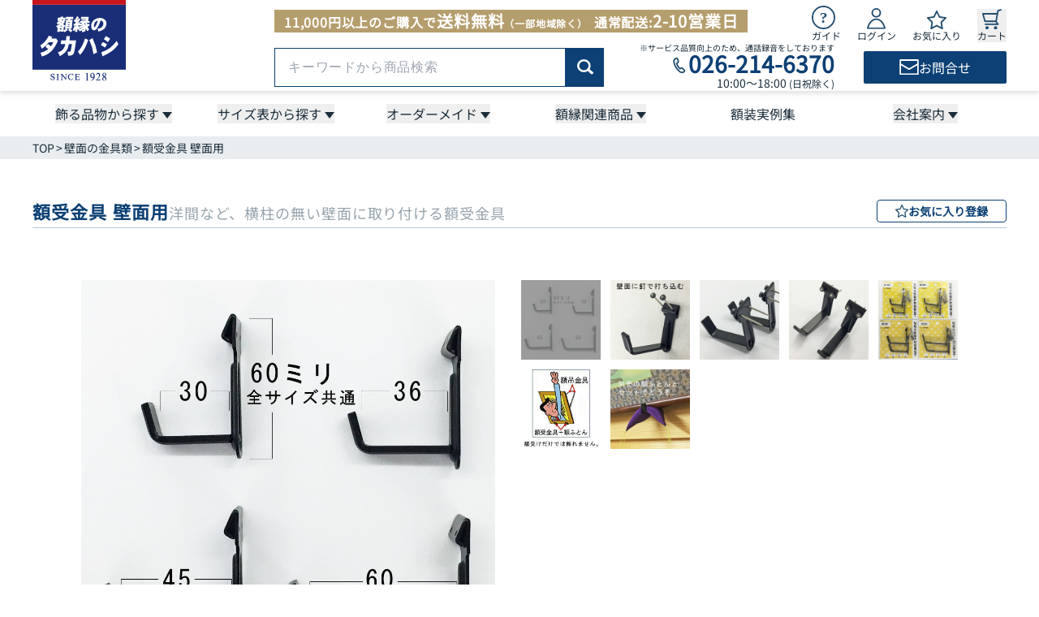

--- FILE ---
content_type: text/html; charset=utf-8
request_url: https://www.gakubuti.net/product/detail/1531
body_size: 50900
content:
<!DOCTYPE html><html lang="ja"><head><meta charSet="utf-8"/><meta name="viewport" content="width=device-width, initial-scale=1, interactive-widget=resizes-content"/><meta name="viewport" content="width=device-width, initial-scale=1"/><link rel="stylesheet" href="/_next/static/css/3dce404ef51d0454.css" data-precedence="next"/><link rel="stylesheet" href="/_next/static/css/863d3b835b3b4e3b.css" data-precedence="next"/><link rel="stylesheet" href="/_next/static/css/c50f781312c066e0.css" data-precedence="next"/><link rel="stylesheet" href="/_next/static/css/28b781d49c32bd6c.css" data-precedence="next"/><link rel="stylesheet" href="/_next/static/css/0e9610578716c16a.css" data-precedence="next"/><link rel="stylesheet" href="/_next/static/css/8f02cdcb572910da.css" data-precedence="next"/><link rel="stylesheet" href="/_next/static/css/989abd7b85c65961.css" data-precedence="next"/><link rel="stylesheet" href="/_next/static/css/543527581b1714ec.css" data-precedence="next"/><link rel="preload" as="script" fetchPriority="low" href="/_next/static/chunks/webpack-06dcef4db53a1d81.js"/><script src="/_next/static/chunks/4bd1b696-100b9d70ed4e49c1.js" async=""></script><script src="/_next/static/chunks/1255-642c76f13c20a3ec.js" async=""></script><script src="/_next/static/chunks/main-app-f3336e172256d2ab.js" async=""></script><script src="/_next/static/chunks/4053-89cf0b19eb742633.js" async=""></script><script src="/_next/static/chunks/app/layout-72b5be073b1df44c.js" async=""></script><script src="/_next/static/chunks/1356-55692d5ef6a323df.js" async=""></script><script src="/_next/static/chunks/2619-04bc32f026a0d946.js" async=""></script><script src="/_next/static/chunks/6512-4f1516f48112b433.js" async=""></script><script src="/_next/static/chunks/5653-447cf56db417f619.js" async=""></script><script src="/_next/static/chunks/742-b03af71cd256c40b.js" async=""></script><script src="/_next/static/chunks/5878-7d40b7d1926c661b.js" async=""></script><script src="/_next/static/chunks/7638-6ef24778c1393202.js" async=""></script><script src="/_next/static/chunks/8358-b032d14305ca28e0.js" async=""></script><script src="/_next/static/chunks/7287-59194d5f9c29881d.js" async=""></script><script src="/_next/static/chunks/3542-9cdaf98707785fbe.js" async=""></script><script src="/_next/static/chunks/6990-ab68daf224e2377b.js" async=""></script><script src="/_next/static/chunks/7353-d48e3e6fc8bda05a.js" async=""></script><script src="/_next/static/chunks/app/(routes)/product/detail/%5Bid%5D/page-9ff4a7b152a35add.js" async=""></script><script src="/_next/static/chunks/app/error-f3fc6ca69a53b3ec.js" async=""></script><script src="/_next/static/chunks/7451-306ff52f1bfb96e1.js" async=""></script><script src="/_next/static/chunks/app/(routes)/layout-8e2feba9f3bfcaed.js" async=""></script><link rel="preload" href="https://www.googletagmanager.com/gtm.js?id=GTM-K2L3Q99R" as="script"/><link rel="preconnect" href="https://googleads.g.doubleclick.net" crossorigin="anonymous"/><link rel="preconnect" href="https://td.doubleclick.net" crossorigin="anonymous"/><link rel="preconnect" href="https://www.google.co.jp" crossorigin="anonymous"/><link rel="preconnect" href="https://www.facebook.com" crossorigin="anonymous"/><title>額受金具 壁面用 洋間など、横柱の無い壁面に取り付ける額受金具</title><meta name="description" content="横柱の無い壁面に取り付ける額受金具。基本的に使用はおすすめできません。額縁のタカハシは工場直営の額縁専門店！高品質な額縁をお手ごろ価格でお求めください。"/><link rel="author" href="https://www.gakubuti.net"/><meta name="author" content="額縁のタカハシ株式会社"/><meta name="keywords" content="1531,額受,石膏ボード額受,額うけ,F-0058,F-0059,F-0060,F-0061,"/><link rel="canonical" href="https://www.gakubuti.net/product/detail/1531"/><meta property="og:title" content="額受金具 壁面用 洋間など、横柱の無い壁面に取り付ける額受金具"/><meta property="og:description" content="横柱の無い壁面に取り付ける額受金具。基本的に使用はおすすめできません。額縁のタカハシは工場直営の額縁専門店！高品質な額縁をお手ごろ価格でお求めください。"/><meta property="og:url" content="https://www.gakubuti.net/product/detail/1531"/><meta property="og:site_name" content="額縁のタカハシ"/><meta property="og:locale" content="ja_JP"/><meta property="og:image" content="https://www.gakubuti.net/assets/img/products/item/1531/1531-1.jpg?date=260131-01"/><meta property="og:type" content="website"/><meta name="twitter:card" content="summary_large_image"/><meta name="twitter:site" content="@gakubuchi_takahashi"/><meta name="twitter:creator" content="@gakubuchi_takahashi"/><meta name="twitter:title" content="額受金具 壁面用 洋間など、横柱の無い壁面に取り付ける額受金具"/><meta name="twitter:description" content="横柱の無い壁面に取り付ける額受金具。基本的に使用はおすすめできません。額縁のタカハシは工場直営の額縁専門店！高品質な額縁をお手ごろ価格でお求めください。"/><meta name="twitter:image" content="https://www.gakubuti.net/assets/img/products/item/1531/1531-1.jpg?date=260131-01"/><link rel="icon" href="/favicon.ico" type="image/x-icon" sizes="16x16"/><script>(self.__next_s=self.__next_s||[]).push([0,{"children":"(function(n,i,v,r,s,c,x,z){x=window.AwsRumClient={q:[],n:n,i:i,v:v,r:r,c:c};window[n]=function(c,p){x.q.push({c:c,p:p});};z=document.createElement('script');z.async=true;z.src=s;document.head.insertBefore(z,document.head.getElementsByTagName('script')[0]);})(\n            'cwr',\n            '8008bed2-3d37-4ada-8602-bcaab41e666c',\n            '1.0.0',\n            'ap-northeast-1',\n            'https://client.rum.us-east-1.amazonaws.com/1.19.0/cwr.js',\n            {\n              sessionSampleRate: 1 ,\n              identityPoolId: \"ap-northeast-1:7e49881f-9eba-4930-b4e5-6cf8f88ad8dd\" ,\n              endpoint: \"https://dataplane.rum.ap-northeast-1.amazonaws.com\" ,\n              telemetries: [\"errors\",\"http\"] ,\n              allowCookies: true ,\n              enableXRay: false ,\n              signing: true // If you have a public resource policy and wish to send unsigned requests please set this to false\n            }\n          );","id":"aws-rum-init"}])</script><script src="/_next/static/chunks/polyfills-42372ed130431b0a.js" noModule=""></script></head><body><noscript><iframe src="https://www.googletagmanager.com/ns.html?id=GTM-K2L3Q99R" height="0" width="0" style="display:none;visibility:hidden" title="Google Tag Manager (noscript)"></iframe></noscript><!--$?--><template id="B:0"></template><div class="h-svh w-full"><div class="grid size-full place-content-center"><svg xmlns="http://www.w3.org/2000/svg" fill="none" viewBox="0 0 24 24" aria-hidden="true" class="animate-spin text-main size-10"><circle class="opacity-25" cx="12" cy="12" r="10" stroke="currentColor" stroke-width="4"></circle><path class="opacity-100" fill="currentColor" d="M4 12a8 8 0 018-8V0C5.373 0 0 5.373 0 12h4zm2 5.291A7.962 7.962 0 014 12H0c0 3.042 1.135 5.824 3 7.938l3-2.647z"></path></svg></div></div><!--/$--><!--$!--><template data-dgst="BAILOUT_TO_CLIENT_SIDE_RENDERING"></template><!--/$--><script>requestAnimationFrame(function(){$RT=performance.now()});</script><script src="/_next/static/chunks/webpack-06dcef4db53a1d81.js" id="_R_" async=""></script><div hidden id="S:0"><div class="__className_651c82 __className_efd3fd __variable_fa7f9a __variable_50cb7f pb-14 lg:pb-0"><div class="hidden lg:block"></div><div class="block lg:hidden"></div><header class="relative z-20 h-14 w-full bg-white pb-px pt-1 lg:h-28 lg:pb-3 lg:pt-0 lg:drop-shadow-md"><div class="mx-auto flex h-full w-base items-end justify-between lg:w-full lg:max-w-lg lg:items-start"><a href="/"><div class="w-[58px] flex-shrink-0 lg:w-[115px]"><picture><source srcSet="/_next/static/media/logo_sp.c4f1e33d.svg" media="(min-width: 1080px)"/><img src="/_next/static/media/logo_sp.c4f1e33d.svg" alt="額縁のタカハシ" loading="eager" width="58" height="50" class="h-auto w-full"/></picture></div></a><div class="w-full max-w-[220px] pb-3 lg:max-w-[902px] lg:pb-0"><div class="flex items-end justify-between lg:items-start"><div class="mt-3 hidden bg-accent_deep px-3 font-bold tracking-wider text-white lg:block">11,000円以上のご購入で<span class="text-xl">送料無料</span><span class="mr-2 text-xs">（一部地域除く）</span>通常配送:<span class="text-xl">2-10営業日</span></div><ul class="flex w-full max-w-[220px] items-end justify-between lg:mt-1 lg:h-12 lg:max-w-60"><li class="lg:hidden"><div class="mx-auto w-[26px]"><img alt="キーワードから商品検索" loading="lazy" width="27" height="27" decoding="async" data-nimg="1" class="h-auto w-full" style="color:transparent" src="/_next/static/media/search.db70e198.svg"/></div><div class="absolute left-0 top-full z-30 grid w-full bg-white transition-[grid-template-rows] duration-200 ease-in-out grid-rows-[0fr]"><div class="overflow-hidden"><div class="mx-auto my-3 w-base"><form class="flex h-12 w-full items-center justify-center" action="/product/list"><input type="search" class="h-full w-full max-w-[410px] rounded-s-sm border border-main px-4 font-sans text-base tracking-wider focus:outline-none focus:ring-1 focus:ring-moji" placeholder="キーワードから商品検索" name="word"/><button type="submit" aria-label="商品検索" class="flex h-full w-[53px] items-center justify-center rounded-e-sm border border-main bg-main text-sm font-medium text-white"><div class="w-5"><img alt="商品検索" loading="lazy" width="23" height="23" decoding="async" data-nimg="1" class="h-auto w-full" style="color:transparent" src="/_next/static/media/productsSearch.ee547575.svg"/></div></button></form></div></div></div></li><li class="hidden lg:block"><div class="group relative"><div class="cursor-pointer"><div class="block w-[29px]"><img alt="ガイドページへ" loading="lazy" width="29" height="29" decoding="async" data-nimg="1" class="h-auto w-full" style="color:transparent" src="/_next/static/media/guide.1db48fb1.svg"/></div><div class="hidden text-center text-xs text-moji group-hover:text-main_hover lg:block">ガイド</div></div><div class="invisible absolute bottom-[-170px] left-1/2 z-50 -translate-x-1/2 pt-[10px] opacity-0 transition-all duration-200 ease-in-out group-hover:visible group-hover:opacity-100"><div class="relative w-max border border-main bg-white p-3"><div class="absolute left-1/2 top-[-10px] h-[10px] w-[12px] -translate-x-1/2 bg-main content-[&#x27;&#x27;] [clip-path:polygon(50%_0,100%_100%,0%_100%)]"></div><div class="absolute left-1/2 top-[-8px] h-[9px] w-[11px] -translate-x-1/2 bg-white content-[&#x27;&#x27;] [clip-path:polygon(50%_0,100%_100%,0%_100%)]"></div><div class="text-base font-bold text-moji">ご利用ガイド</div><ul class="mt-2 space-y-2 text-sm text-moji"><li class="text-moji hover:text-main_hover"><a href="/guide#shipping-fee">送料と返品・交換</a></li><li class="text-moji hover:text-main_hover"><a href="/guide#deadline">納期について</a></li><li class="text-moji hover:text-main_hover"><a href="/guide#purchase-flow">お届けまでの流れ</a></li><li class="text-moji hover:text-main_hover"><a href="/guide/payment">お支払方法</a></li></ul></div></div></div></li><li><a class="group" href="/login"><div class="mx-auto w-6"><img alt="ログインページへ" loading="lazy" width="23" height="26" decoding="async" data-nimg="1" style="color:transparent" src="/_next/static/media/login.f3f7c52e.svg"/></div><div class="hidden text-center text-xs text-moji group-hover:text-main_hover lg:block">ログイン</div></a></li><li><a class="group" href="/mypage/favorites"><div class="mx-auto w-6"><img alt="お気に入りページへ" loading="lazy" width="26" height="25" decoding="async" data-nimg="1" style="color:transparent" src="/_next/static/media/favorite.15f8f25e.svg"/></div><div class="hidden text-center text-xs text-moji group-hover:text-main_hover lg:block">お気に入り</div></a></li><li><button disabled="" class="group relative block"><div class="mx-auto w-6"><img alt="買い物カートへ" loading="lazy" width="25" height="26" decoding="async" data-nimg="1" class="h-auto w-full" style="color:transparent" src="/_next/static/media/cart.d6db39ff.svg"/></div><div class="hidden text-center text-xs text-moji group-hover:text-main_hover lg:block">カート</div></button></li><li class="lg:hidden"><a href="/menu?to=%2Fproduct%2Fdetail%2F1531&amp;entry=header"><img alt="メニューを開く" loading="lazy" width="26" height="24" decoding="async" data-nimg="1" style="color:transparent" src="/_next/static/media/menu_open.5fc7f5f7.svg"/></a></li></ul></div><div class="mt-0.5 hidden items-center justify-between lg:flex"><div class="w-[45%]"><form class="flex h-12 w-full items-center justify-center" action="/product/list"><input type="search" class="h-full w-full max-w-[410px] rounded-s-sm border border-main px-4 font-sans text-base tracking-wider focus:outline-none focus:ring-1 focus:ring-moji" placeholder="キーワードから商品検索" name="word"/><button type="submit" aria-label="商品検索" class="flex h-full w-[53px] items-center justify-center rounded-e-sm border border-main bg-main text-sm font-medium text-white"><div class="w-5"><img alt="商品検索" loading="lazy" width="23" height="23" decoding="async" data-nimg="1" class="h-auto w-full" style="color:transparent" src="/_next/static/media/productsSearch.ee547575.svg"/></div></button></form></div><div class="ml-2 shrink-0"><div class="text-right text-[10px] leading-none text-moji">※サービス品質向上のため、通話録音をしております</div><div class="flex items-center justify-end"><div class="mt-0.5 w-[22px]"><img alt="額縁のタカハシに電話でお問い合わせ" loading="lazy" width="22" height="22" decoding="async" data-nimg="1" class="h-auto w-full" style="color:transparent" src="/_next/static/media/tel.844781ac.svg"/></div><a href="tel:026-214-6370" class="ev-track-tel"><span class="text-[28px] font-bold leading-none text-main">026-214-6370</span></a></div><div class="text-right text-sm leading-none text-moji">10:00～18:00 <span class="text-xs">(日祝除く)</span></div></div><a href="/inquiry"><div class="flex h-10 w-44 items-center justify-center gap-x-3 rounded-sm bg-main"><div class="w-6"><img alt="額縁のタカハシにメールでお問い合わせ" loading="lazy" width="27" height="21" decoding="async" data-nimg="1" class="h-auto w-full" style="color:transparent" src="/_next/static/media/mail.966e7152.svg"/></div><div class="text-white">お問合せ</div></div></a></div></div></div></header><div class="hidden lg:block"><div class="relative hidden h-14 w-full bg-white lg:grid"><div class="mx-auto grid w-full max-w-lg grid-cols-6 place-items-center items-center justify-between"><div class="group/nav grid h-full w-full place-content-center"><button type="button" class="relative pr-4 after:absolute after:right-0 after:top-3.5 after:-translate-y-1/2 after:h-2 after:w-3 after:bg-moji after:content-[&quot;&quot;] after:[clip-path:polygon(0%_0%,100%_0%,50%_100%)]"><span class="text-moji group-hover/nav:text-main_hover">飾る品物から探す</span></button><div class="absolute left-0 top-14 z-50 grid w-full transition-all duration-500 ease-in-out grid-rows-[0fr]"><div class="mx-auto overflow-y-hidden w-full max-w-lg"><div class="grid items-center justify-center pb-10 pt-5 grid-cols-9 gap-x-6 gap-y-10"><a class="group/list space-y-1" href="/product/list/9"><div class="transition-all duration-300 ease-in-out lg:group-hover/list:opacity-80 h-24"><img src="https://www.gakubuti.net/assets/img/pages/header/item_9.jpg" alt="紙や布全般専用額縁を探す" class="size-full object-contain" loading="lazy"/></div><div class="transition-all duration-300 ease-in-out lg:group-hover/list:text-main_hover text-center text-moji">紙や布全般</div></a><a class="group/list space-y-1" href="/product/list/32"><div class="transition-all duration-300 ease-in-out lg:group-hover/list:opacity-80 h-24"><img src="https://www.gakubuti.net/assets/img/pages/header/item_32.jpg" alt="ポスター専用額縁を探す" class="size-full object-contain" loading="lazy"/></div><div class="transition-all duration-300 ease-in-out lg:group-hover/list:text-main_hover text-center text-moji">ポスター</div></a><a class="group/list space-y-1" href="/product/list/2"><div class="transition-all duration-300 ease-in-out lg:group-hover/list:opacity-80 h-24"><img src="https://www.gakubuti.net/assets/img/pages/header/item_2.jpg" alt="キャンバス専用額縁を探す" class="size-full object-contain" loading="lazy"/></div><div class="transition-all duration-300 ease-in-out lg:group-hover/list:text-main_hover text-center text-moji">キャンバス</div></a><a class="group/list space-y-1" href="/product/list/28"><div class="transition-all duration-300 ease-in-out lg:group-hover/list:opacity-80 h-24"><img src="https://www.gakubuti.net/assets/img/pages/header/item_28.jpg" alt="写真専用額縁を探す" class="size-full object-contain" loading="lazy"/></div><div class="transition-all duration-300 ease-in-out lg:group-hover/list:text-main_hover text-center text-moji">写真</div></a><a class="group/list space-y-1" href="/product/list/26"><div class="transition-all duration-300 ease-in-out lg:group-hover/list:opacity-80 h-24"><img src="https://www.gakubuti.net/assets/img/pages/header/item_26.jpg" alt="賞状専用額縁を探す" class="size-full object-contain" loading="lazy"/></div><div class="transition-all duration-300 ease-in-out lg:group-hover/list:text-main_hover text-center text-moji">賞状</div></a><a class="group/list space-y-1" href="/product/list/33"><div class="transition-all duration-300 ease-in-out lg:group-hover/list:opacity-80 h-24"><img src="https://www.gakubuti.net/assets/img/pages/header/item_33.jpg" alt="立体専用額縁を探す" class="size-full object-contain" loading="lazy"/></div><div class="transition-all duration-300 ease-in-out lg:group-hover/list:text-main_hover text-center text-moji">立体</div></a><a class="group/list space-y-1" href="/product/list/30"><div class="transition-all duration-300 ease-in-out lg:group-hover/list:opacity-80 h-24"><img src="https://www.gakubuti.net/assets/img/pages/header/item_30_1.jpg" alt="書道・水墨画専用額縁を探す" class="size-full object-contain" loading="lazy"/></div><div class="transition-all duration-300 ease-in-out lg:group-hover/list:text-main_hover text-center text-moji">書道・水墨画</div></a><a class="group/list space-y-1" href="/product/list/19"><div class="transition-all duration-300 ease-in-out lg:group-hover/list:opacity-80 h-24"><img src="https://www.gakubuti.net/assets/img/pages/header/item_19.jpg" alt="色紙専用額縁を探す" class="size-full object-contain" loading="lazy"/></div><div class="transition-all duration-300 ease-in-out lg:group-hover/list:text-main_hover text-center text-moji">色紙</div></a><a class="group/list space-y-1" href="/product/list/89"><div class="transition-all duration-300 ease-in-out lg:group-hover/list:opacity-80 h-24"><img src="https://www.gakubuti.net/assets/img/pages/header/item_89.jpg" alt="パズル専用額縁を探す" class="size-full object-contain" loading="lazy"/></div><div class="transition-all duration-300 ease-in-out lg:group-hover/list:text-main_hover text-center text-moji">パズル</div></a><a class="group/list space-y-1" href="/product/list/31"><div class="transition-all duration-300 ease-in-out lg:group-hover/list:opacity-80 h-24"><img src="https://www.gakubuti.net/assets/img/pages/header/item_31.jpg" alt="ユニフォーム専用額縁を探す" class="size-full object-contain" loading="lazy"/></div><div class="transition-all duration-300 ease-in-out lg:group-hover/list:text-main_hover text-center text-moji">ユニフォーム</div></a><a class="group/list space-y-1" href="/product/scarf"><div class="transition-all duration-300 ease-in-out lg:group-hover/list:opacity-80 h-24"><img src="https://www.gakubuti.net/assets/img/pages/header/item_scarf.jpg" alt="スカーフ専用額縁を探す" class="size-full object-contain" loading="lazy"/></div><div class="transition-all duration-300 ease-in-out lg:group-hover/list:text-main_hover text-center text-moji">スカーフ</div></a><a class="group/list space-y-1" href="/product/list/42"><div class="transition-all duration-300 ease-in-out lg:group-hover/list:opacity-80 h-24"><img src="https://www.gakubuti.net/assets/img/pages/header/item_42.jpg" alt="ご遺影専用額縁を探す" class="size-full object-contain" loading="lazy"/></div><div class="transition-all duration-300 ease-in-out lg:group-hover/list:text-main_hover text-center text-moji">ご遺影</div></a><a class="group/list space-y-1" href="/product/list/103"><div class="transition-all duration-300 ease-in-out lg:group-hover/list:opacity-80 h-24"><img src="https://www.gakubuti.net/assets/img/pages/header/item_103.jpg" alt="新聞記事の専用額縁を探す" class="size-full object-contain" loading="lazy"/></div><div class="transition-all duration-300 ease-in-out lg:group-hover/list:text-main_hover text-center text-moji">新聞記事</div></a><a class="group/list space-y-1" href="/product/list/27"><div class="transition-all duration-300 ease-in-out lg:group-hover/list:opacity-80 h-24"><img src="https://www.gakubuti.net/assets/img/pages/header/item_27.jpg" alt="手ぬぐい専用額縁を探す" class="size-full object-contain" loading="lazy"/></div><div class="transition-all duration-300 ease-in-out lg:group-hover/list:text-main_hover text-center text-moji">手ぬぐい</div></a><a class="group/list space-y-1" href="/product/list/29"><div class="transition-all duration-300 ease-in-out lg:group-hover/list:opacity-80 h-24"><img src="https://www.gakubuti.net/assets/img/pages/header/item_29.jpg" alt="叙勲・勲章専用額縁を探す" class="size-full object-contain" loading="lazy"/></div><div class="transition-all duration-300 ease-in-out lg:group-hover/list:text-main_hover text-center text-moji">叙勲・勲章</div></a><a class="group/list space-y-1" href="/product/list/91"><div class="transition-all duration-300 ease-in-out lg:group-hover/list:opacity-80 h-24"><img src="https://www.gakubuti.net/assets/img/pages/header/item_91.jpg" alt="漫画・アニメ専用額縁を探す" class="size-full object-contain" loading="lazy"/></div><div class="transition-all duration-300 ease-in-out lg:group-hover/list:text-main_hover text-center text-moji">漫画・アニメ</div></a><a class="group/list space-y-1" href="/product/list/25"><div class="transition-all duration-300 ease-in-out lg:group-hover/list:opacity-80 h-24"><img src="https://www.gakubuti.net/assets/img/pages/header/item_25.jpg" alt="仮縁・仮額専用額縁を探す" class="size-full object-contain" loading="lazy"/></div><div class="transition-all duration-300 ease-in-out lg:group-hover/list:text-main_hover text-center text-moji">仮縁・仮額</div></a><a class="group/list space-y-1" href="/product/list/86"><div class="transition-all duration-300 ease-in-out lg:group-hover/list:opacity-80 h-24"><img src="https://www.gakubuti.net/assets/img/pages/header/item_86_2.jpg" alt="専用額専用額縁を探す" class="size-full object-contain" loading="lazy"/></div><div class="transition-all duration-300 ease-in-out lg:group-hover/list:text-main_hover text-center text-moji">専用額</div></a></div></div></div></div><div class="group/nav grid h-full w-full place-content-center"><button type="button" class="relative pr-4 after:absolute after:right-0 after:top-3.5 after:-translate-y-1/2 after:h-2 after:w-3 after:bg-moji after:content-[&quot;&quot;] after:[clip-path:polygon(0%_0%,100%_0%,50%_100%)]"><span class="text-moji group-hover/nav:text-main_hover">サイズ表から探す</span></button><div class="absolute left-0 top-14 z-50 grid w-full transition-all duration-500 ease-in-out grid-rows-[0fr]"><div class="mx-auto overflow-y-hidden w-full max-w-lg"><div class="grid items-center justify-center pb-10 pt-5 grid-cols-6 gap-x-6 gap-y-10"><a class="group/list space-y-1" href="/product/list/9?show_chart=true#product-search"><div class="transition-all duration-300 ease-in-out lg:group-hover/list:text-main_hover text-center text-moji">一般額・デッサン額</div></a><a class="group/list space-y-1" href="/product/list/2#product-search"><div class="transition-all duration-300 ease-in-out lg:group-hover/list:text-main_hover text-center text-moji">油絵額・キャンバス額</div></a><a class="group/list space-y-1" href="/product/list/33#product-search"><div class="transition-all duration-300 ease-in-out lg:group-hover/list:text-main_hover text-center text-moji">立体額・ボックス額</div></a><a class="group/list space-y-1" href="/product/list/26#product-search"><div class="transition-all duration-300 ease-in-out lg:group-hover/list:text-main_hover text-center text-moji">賞状額</div></a><a class="group/list space-y-1" href="/product/list/32#product-search"><div class="transition-all duration-300 ease-in-out lg:group-hover/list:text-main_hover text-center text-moji">ポスター額</div></a><a class="group/list space-y-1" href="/product/list/28#product-search"><div class="transition-all duration-300 ease-in-out lg:group-hover/list:text-main_hover text-center text-moji">写真額</div></a><a class="group/list space-y-1" href="/product/list/19#product-search"><div class="transition-all duration-300 ease-in-out lg:group-hover/list:text-main_hover text-center text-moji">色紙額</div></a><a class="group/list space-y-1" href="/product/list/30#product-search"><div class="transition-all duration-300 ease-in-out lg:group-hover/list:text-main_hover text-center text-moji">書道額・水墨画額</div></a><a class="group/list space-y-1" href="/product/list/25#product-search"><div class="transition-all duration-300 ease-in-out lg:group-hover/list:text-main_hover text-center text-moji">出展用仮縁・仮額</div></a><a class="group/list space-y-1" href="/product/list/89#product-search"><div class="transition-all duration-300 ease-in-out lg:group-hover/list:text-main_hover text-center text-moji">ジグソーパズル額</div></a></div></div></div></div><div class="group/nav grid h-full w-full place-content-center"><button type="button" class="relative pr-4 after:absolute after:right-0 after:top-3.5 after:-translate-y-1/2 after:h-2 after:w-3 after:bg-moji after:content-[&quot;&quot;] after:[clip-path:polygon(0%_0%,100%_0%,50%_100%)]"><span class="text-moji group-hover/nav:text-main_hover">オーダーメイド</span></button><div class="absolute left-0 top-14 z-50 grid w-full transition-all duration-500 ease-in-out grid-rows-[0fr]"><div class="mx-auto overflow-y-hidden w-lg-1col"><div class="grid items-center justify-center pb-10 pt-5 grid-cols-4 gap-x-12"><a class="group/list space-y-1" href="/order_frame/thin"><div class="transition-all duration-300 ease-in-out lg:group-hover/list:opacity-80 h-[175px]"><img src="https://www.gakubuti.net/assets/img/pages/header/order_thin.jpg" alt="オーダーフレームに薄い物を飾る" class="size-full object-contain" loading="lazy"/></div><div class="transition-all duration-300 ease-in-out lg:group-hover/list:text-main_hover text-center text-moji">薄い物を飾る</div></a><a class="group/list space-y-1" href="/order_frame/canvas"><div class="transition-all duration-300 ease-in-out lg:group-hover/list:opacity-80 h-[175px]"><img src="https://www.gakubuti.net/assets/img/pages/header/order_canvas.jpg" alt="オーダーフレームに厚い平面の物を飾る" class="size-full object-contain" loading="lazy"/></div><div class="transition-all duration-300 ease-in-out lg:group-hover/list:text-main_hover text-center text-moji">厚い平面の物を飾る</div></a><a class="group/list space-y-1" href="/order_frame/solid"><div class="transition-all duration-300 ease-in-out lg:group-hover/list:opacity-80 h-[175px]"><img src="https://www.gakubuti.net/assets/img/pages/header/order_solid.jpg" alt="オーダーフレームに立体物を飾る" class="size-full object-contain" loading="lazy"/></div><div class="transition-all duration-300 ease-in-out lg:group-hover/list:text-main_hover text-center text-moji">立体物を飾る</div></a><a class="group/list space-y-1" href="/product/scarf"><div class="transition-all duration-300 ease-in-out lg:group-hover/list:opacity-80 h-[175px]"><img src="https://www.gakubuti.net/assets/img/pages/header/order_scarf.jpg" alt="スカーフを飾る専用額を作る" class="size-full object-contain" loading="lazy"/></div><div class="transition-all duration-300 ease-in-out lg:group-hover/list:text-main_hover text-center text-moji">スカーフを飾る</div></a></div></div></div></div><div class="group/nav grid h-full w-full place-content-center"><button type="button" class="relative pr-4 after:absolute after:right-0 after:top-3.5 after:-translate-y-1/2 after:h-2 after:w-3 after:bg-moji after:content-[&quot;&quot;] after:[clip-path:polygon(0%_0%,100%_0%,50%_100%)]"><span class="text-moji group-hover/nav:text-main_hover">額縁関連商品</span></button><div class="absolute left-0 top-14 z-50 grid w-full transition-all duration-500 ease-in-out grid-rows-[0fr]"><div class="mx-auto overflow-y-hidden w-lg-2col"><div class="grid items-center justify-center pb-10 pt-5 grid-cols-6 gap-x-14 gap-y-12"><a class="group/list space-y-1" href="/product/mat"><div class="transition-all duration-300 ease-in-out lg:group-hover/list:opacity-80 h-24"><img src="https://www.gakubuti.net/assets/img/pages/header/relation_mat.jpg" alt="額縁関連商品 額装マット" class="size-full object-contain" loading="lazy"/></div><div class="transition-all duration-300 ease-in-out lg:group-hover/list:text-main_hover text-center text-moji">額装マット</div></a><a class="group/list space-y-1" href="/product/list/39"><div class="transition-all duration-300 ease-in-out lg:group-hover/list:opacity-80 h-24"><img src="https://www.gakubuti.net/assets/img/pages/header/relation_39_1.jpg" alt="額縁関連商品 アクリル" class="size-full object-contain" loading="lazy"/></div><div class="transition-all duration-300 ease-in-out lg:group-hover/list:text-main_hover text-center text-moji">アクリル</div></a><a class="group/list space-y-1" href="/product/list/39"><div class="transition-all duration-300 ease-in-out lg:group-hover/list:opacity-80 h-24"><img src="https://www.gakubuti.net/assets/img/pages/header/relation_39_2.jpg" alt="額縁関連商品 箱・額装用品" class="size-full object-contain" loading="lazy"/></div><div class="transition-all duration-300 ease-in-out lg:group-hover/list:text-main_hover text-center text-moji">箱・額装用品</div></a><a class="group/list space-y-1" href="/product/list/41"><div class="transition-all duration-300 ease-in-out lg:group-hover/list:opacity-80 h-24"><img src="https://www.gakubuti.net/assets/img/pages/header/relation_41.jpg" alt="額縁関連商品 彫刻プレート" class="size-full object-contain" loading="lazy"/></div><div class="transition-all duration-300 ease-in-out lg:group-hover/list:text-main_hover text-center text-moji">彫刻プレート</div></a><a class="group/list space-y-1" href="/product/list/36"><div class="transition-all duration-300 ease-in-out lg:group-hover/list:opacity-80 h-24"><img src="https://www.gakubuti.net/assets/img/pages/header/relation_36.jpg" alt="額縁関連商品 壁面の金具類" class="size-full object-contain" loading="lazy"/></div><div class="transition-all duration-300 ease-in-out lg:group-hover/list:text-main_hover text-center text-moji">壁面の金具類</div></a><a class="group/list space-y-1" href="/product/list/37"><div class="transition-all duration-300 ease-in-out lg:group-hover/list:opacity-80 h-24"><img src="https://www.gakubuti.net/assets/img/pages/header/relation_37.jpg" alt="額縁関連商品 イーゼル・額立て" class="size-full object-contain" loading="lazy"/></div><div class="transition-all duration-300 ease-in-out lg:group-hover/list:text-main_hover text-center text-moji">イーゼル・額立て</div></a><a class="group/list space-y-1" href="/product/list/97"><div class="transition-all duration-300 ease-in-out lg:group-hover/list:opacity-80 h-24"><img src="https://www.gakubuti.net/assets/img/pages/header/relation_conservation.jpg" alt="額縁関連商品 保存額装" class="size-full object-contain" loading="lazy"/></div><div class="transition-all duration-300 ease-in-out lg:group-hover/list:text-main_hover text-center text-moji">保存額装</div></a><a class="group/list space-y-1" href="/product/list/38"><div class="transition-all duration-300 ease-in-out lg:group-hover/list:opacity-80 h-24"><img src="https://www.gakubuti.net/assets/img/pages/header/relation_38.jpg" alt="額縁関連商品 特選画材" class="size-full object-contain" loading="lazy"/></div><div class="transition-all duration-300 ease-in-out lg:group-hover/list:text-main_hover text-center text-moji">特選画材</div></a><a class="group/list space-y-1" href="/product/list/35"><div class="transition-all duration-300 ease-in-out lg:group-hover/list:opacity-80 h-24"><img src="https://www.gakubuti.net/assets/img/pages/header/relation_35.jpg" alt="額縁関連商品 特殊マット" class="size-full object-contain" loading="lazy"/></div><div class="transition-all duration-300 ease-in-out lg:group-hover/list:text-main_hover text-center text-moji">特殊マット</div></a><a class="group/list space-y-1" href="/product/list/6"><div class="transition-all duration-300 ease-in-out lg:group-hover/list:opacity-80 h-24"><img src="https://www.gakubuti.net/assets/img/pages/header/relation_6.jpg" alt="額縁関連商品 額付き絵画" class="size-full object-contain" loading="lazy"/></div><div class="transition-all duration-300 ease-in-out lg:group-hover/list:text-main_hover text-center text-moji">額付き絵画</div></a><a class="group/list space-y-1" href="/product/list/3"><div class="transition-all duration-300 ease-in-out lg:group-hover/list:opacity-80 h-24"><img src="https://www.gakubuti.net/assets/img/pages/header/relation_3.jpg" alt="額縁関連商品 フレームサンプル" class="size-full object-contain" loading="lazy"/></div><div class="transition-all duration-300 ease-in-out lg:group-hover/list:text-main_hover text-center text-moji">フレームサンプル</div></a><a class="group/list space-y-1" href="/contents/entrust"><div class="transition-all duration-300 ease-in-out lg:group-hover/list:opacity-80 h-24"><img src="https://www.gakubuti.net/assets/img/pages/header/relation_entrust.jpg" alt="額縁関連商品 額装依頼" class="size-full object-contain" loading="lazy"/></div><div class="transition-all duration-300 ease-in-out lg:group-hover/list:text-main_hover text-center text-moji">額装依頼</div></a></div></div></div></div><div><a href="/casebook"><span class="text-moji hover:text-main_hover">額装実例集</span></a></div><div class="group/nav grid h-full w-full place-content-center"><button type="button" class="relative pr-4 after:absolute after:right-0 after:top-3.5 after:-translate-y-1/2 after:h-2 after:w-3 after:bg-moji after:content-[&quot;&quot;] after:[clip-path:polygon(0%_0%,100%_0%,50%_100%)]"><span class="text-moji group-hover/nav:text-main_hover">会社案内</span></button><div class="absolute left-0 top-14 z-50 grid w-full transition-all duration-500 ease-in-out grid-rows-[0fr]"><div class="mx-auto overflow-y-hidden w-lg-2col"><div class="grid items-center justify-center pb-10 pt-5 grid-cols-5 gap-x-11 gap-y-12"><a class="group/list space-y-1" href="/abouts/shop/kawanakajima"><div class="transition-all duration-300 ease-in-out lg:group-hover/list:opacity-80 h-24"><img src="https://www.gakubuti.net/assets/img/pages/header/company_kawanakajima.jpg" alt="額縁のタカハシ 川中島本店" class="size-full object-contain" loading="lazy"/></div><div class="transition-all duration-300 ease-in-out lg:group-hover/list:text-main_hover text-center text-moji">川中島本店</div></a><a class="group/list space-y-1" href="/abouts/shop/matsumoto"><div class="transition-all duration-300 ease-in-out lg:group-hover/list:opacity-80 h-24"><img src="https://www.gakubuti.net/assets/img/pages/header/company_matsumoto.jpg" alt="額縁のタカハシ 松本店" class="size-full object-contain" loading="lazy"/></div><div class="transition-all duration-300 ease-in-out lg:group-hover/list:text-main_hover text-center text-moji">松本店</div></a><a class="group/list space-y-1" href="/gallery"><div class="transition-all duration-300 ease-in-out lg:group-hover/list:opacity-80 h-24"><img src="https://www.gakubuti.net/assets/img/pages/header/company_gallery.jpg" alt="額縁のタカハシ ギャラリータカハシ" class="size-full object-contain" loading="lazy"/></div><div class="transition-all duration-300 ease-in-out lg:group-hover/list:text-main_hover text-center text-moji">ギャラリータカハシ</div></a><a class="group/list space-y-1" href="/abouts/shop/atelier"><div class="transition-all duration-300 ease-in-out lg:group-hover/list:opacity-80 h-24"><img src="https://www.gakubuti.net/assets/img/pages/header/company_atelier.jpg" alt="額縁のタカハシ 直営額縁工場" class="size-full object-contain" loading="lazy"/></div><div class="transition-all duration-300 ease-in-out lg:group-hover/list:text-main_hover text-center text-moji">直営額縁工場</div></a><a class="group/list space-y-1" href="/"><div class="transition-all duration-300 ease-in-out lg:group-hover/list:opacity-80 h-24"><img src="https://www.gakubuti.net/assets/img/pages/header/company_ec.jpg" alt="額縁のタカハシ EC事業部" class="size-full object-contain" loading="lazy"/></div><div class="transition-all duration-300 ease-in-out lg:group-hover/list:text-main_hover text-center text-moji">EC事業部</div></a><a class="group/list space-y-1" href="/philosophy"><div class="transition-all duration-300 ease-in-out lg:group-hover/list:opacity-80 h-24"><img src="https://www.gakubuti.net/assets/img/pages/header/company_philosophy.jpg" alt="額縁のタカハシのビジョンと使命" class="size-full object-contain" loading="lazy"/></div><div class="transition-all duration-300 ease-in-out lg:group-hover/list:text-main_hover text-center text-moji">私たちについて</div></a><a class="group/list space-y-1" href="/abouts#abouts-overview"><div class="transition-all duration-300 ease-in-out lg:group-hover/list:opacity-80 h-24"><img src="https://www.gakubuti.net/assets/img/pages/header/company_overview.jpg" alt="額縁のタカハシの会社概要" class="size-full object-contain" loading="lazy"/></div><div class="transition-all duration-300 ease-in-out lg:group-hover/list:text-main_hover text-center text-moji">会社概要</div></a><a class="group/list space-y-1" href="/contents/recruit"><div class="transition-all duration-300 ease-in-out lg:group-hover/list:opacity-80 h-24"><img src="https://www.gakubuti.net/assets/img/pages/header/company_recruit.jpg" alt="額縁のタカハシの採用情報" class="size-full object-contain" loading="lazy"/></div><div class="transition-all duration-300 ease-in-out lg:group-hover/list:text-main_hover text-center text-moji">採用情報</div></a><a class="group/list space-y-1" href="/news"><div class="transition-all duration-300 ease-in-out lg:group-hover/list:opacity-80 h-24"><img src="https://www.gakubuti.net/assets/img/pages/header/company_news.jpg" alt="ニュース、お知らせ一覧" class="size-full object-contain" loading="lazy"/></div><div class="transition-all duration-300 ease-in-out lg:group-hover/list:text-main_hover text-center text-moji">ニュース・お知らせ</div></a><a class="group/list space-y-1" href="/contents/about-frame"><div class="transition-all duration-300 ease-in-out lg:group-hover/list:opacity-80 h-24"><img src="https://www.gakubuti.net/assets/img/pages/header/about-frame.jpg" alt="額縁のタカハシの額縁について" class="size-full object-contain" loading="lazy"/></div><div class="transition-all duration-300 ease-in-out lg:group-hover/list:text-main_hover text-center text-moji">額縁の[お役立ちコラム]</div></a></div></div></div></div></div></div></div><main class="w-full bg-white text-moji"><div class="[&amp;_#product-review-btn]:hidden [&amp;_#product-review-btn]:has-[#product-reviews]:block [&amp;_#product-order-table-btn]:hidden [&amp;_#product-order-table-btn]:has-[#product-order-table]:block [&amp;_#product-simulator-btn]:hidden [&amp;_#product-simulator-btn]:has-[#product-simulator]:block"><!--$?--><template id="B:1"></template><div class="h-[calc(100vh/2)]"><div class="grid size-full place-content-center"><svg xmlns="http://www.w3.org/2000/svg" fill="none" viewBox="0 0 24 24" aria-hidden="true" class="animate-spin text-main size-10"><circle class="opacity-25" cx="12" cy="12" r="10" stroke="currentColor" stroke-width="4"></circle><path class="opacity-100" fill="currentColor" d="M4 12a8 8 0 018-8V0C5.373 0 0 5.373 0 12h4zm2 5.291A7.962 7.962 0 014 12H0c0 3.042 1.135 5.824 3 7.938l3-2.647z"></path></svg></div></div><!--/$--><!--$?--><template id="B:2"></template><div class="h-[calc(100vh/2)]"><div class="grid size-full place-content-center"><svg xmlns="http://www.w3.org/2000/svg" fill="none" viewBox="0 0 24 24" aria-hidden="true" class="animate-spin text-main size-10"><circle class="opacity-25" cx="12" cy="12" r="10" stroke="currentColor" stroke-width="4"></circle><path class="opacity-100" fill="currentColor" d="M4 12a8 8 0 018-8V0C5.373 0 0 5.373 0 12h4zm2 5.291A7.962 7.962 0 014 12H0c0 3.042 1.135 5.824 3 7.938l3-2.647z"></path></svg></div></div><!--/$--><div class="mx-auto mb-10 mt-20 w-base max-w-base lg:mb-32 lg:mt-40 lg:w-lg-1col lg:max-w-none"><a href="/sns"><div class="w-full transition-all duration-300 ease-in-out lg:hover:opacity-80"><picture><source srcSet="https://www.gakubuti.net/assets/img/pages/banner/frame_2_desktop.jpg?date=260131-01" media="(min-width: 1080px)" width="800" height="251"/><img src="https://www.gakubuti.net/assets/img/pages/banner/frame_2_mobile.jpg?date=260131-01" alt="fra-me投稿で毎月最大600ポイントGET!" loading="lazy" width="345" height="151"/></picture></div></a><div class="mt-3 text-center lg:mt-7 lg:text-lg">投稿で300Pプレゼント！</div></div></div><div class="hidden lg:grid"><div class="bgImgContact_bgImage__fjDhn w-full bg-top px-2 py-8 lg:border-t lg:border-haikei-600 lg:bg-white lg:px-0 lg:py-7"><div class="mx-auto grid w-full max-w-base gap-y-5 lg:max-w-lg lg:grid-cols-3 lg:divide-x lg:divide-haikei-600"><div class="flex flex-col bg-white px-4 pb-6 pt-5 lg:px-[1.5vw]"><div class="flex w-full items-center justify-center gap-x-0.5"><div class="w-[30px] flex-shrink-0 lg:hidden"><img alt="額縁のタカハシに電話" loading="lazy" width="33" height="33" decoding="async" data-nimg="1" class="h-auto w-full" style="color:transparent" src="/_next/static/media/tel.2315aee8.svg"/></div><div class="text-[22px] font-bold tracking-wider text-moji lg:text-[20px]">お電話でのお問い合わせ</div></div><div class="text-center tracking-wider text-moji lg:order-last lg:mt-1 lg:text-[18px]">10:00～18:00(日祝除く)</div><div class="break-keep text-center text-sm text-moji lg:mt-1">※サービス品質向上のため、<wbr/>通話録音をしております</div><div class="mt-5 h-[72px] w-full rounded-sm border border-main bg-white lg:mt-1 lg:h-auto lg:border-none"><a href="tel:026-214-6370" class="ev-track-tel"><div class="relative flex h-full items-center justify-center"><div class="hidden w-10 flex-shrink-0 lg:block"><img alt="額縁のタカハシに電話" loading="lazy" width="33" height="33" decoding="async" data-nimg="1" class="h-auto w-full" style="color:transparent" src="/_next/static/media/tel.2315aee8.svg"/></div><div class="text-center font-bold text-main"><span class="text-[22px] lg:hidden">tel.</span><span class="text-[30px] leading-none lg:text-[44px]">026-214-6370</span></div><div class="absolute right-3 top-1/2 w-[6px] -translate-y-1/2 lg:hidden"><img alt="" loading="lazy" width="9" height="16" decoding="async" data-nimg="1" class="h-auto w-full" style="color:transparent" src="/_next/static/media/arrow.7d1eab4d.svg"/></div></div></a></div></div><div class="flex flex-col bg-white px-4 pb-6 pt-5 lg:px-[1.5vw]"><div class="flex w-full items-center justify-center gap-x-0.5"><div class="w-[27px] flex-shrink-0 lg:hidden"><img alt="額縁のタカハシに電話" loading="lazy" width="27" height="23" decoding="async" data-nimg="1" class="h-auto w-full" style="color:transparent" src="/_next/static/media/mail_navy.2be13094.svg"/></div><div class="text-[22px] font-bold tracking-wider text-moji lg:text-[20px]">メールでのお問い合わせ</div></div><div class="mt-5 h-[72px] w-full rounded-sm border border-main bg-white lg:mx-auto lg:mt-5 lg:h-[70px] lg:max-w-[340px] lg:border-none lg:bg-main"><a href="/inquiry"><div class="relative flex h-full items-center justify-center lg:gap-x-2"><div class="hidden w-[29px] flex-shrink-0 lg:block"><img alt="額縁のタカハシに電話" loading="lazy" width="27" height="21" decoding="async" data-nimg="1" class="h-auto w-full" style="color:transparent" src="/_next/static/media/mail_white.966e7152.svg"/></div><div class="text-center font-bold text-main lg:font-semibold lg:text-white"><span class="text-[18px]">お問い合わせフォーム</span></div><div class="absolute right-3 top-1/2 w-[6px] -translate-y-1/2 lg:hidden"><img alt="" loading="lazy" width="9" height="16" decoding="async" data-nimg="1" class="h-auto w-full" style="color:transparent" src="/_next/static/media/arrow.7d1eab4d.svg"/></div></div></a></div></div><div class="flex flex-col bg-white px-4 pb-6 pt-5 lg:hidden"><div class="flex w-full items-center justify-center gap-x-0.5"><div class="w-[34px] flex-shrink-0"><img alt="額縁のタカハシに電話" loading="lazy" width="36" height="35" decoding="async" data-nimg="1" class="h-auto w-full" style="color:transparent" src="/_next/static/media/line.5e17f382.svg"/></div><div class="font-mincho text-[22px] font-bold tracking-wider text-moji">LINEでのお問い合わせ</div></div><div class="text-center">土日祝もOK！10~18時</div><div class="mt-5 h-[72px] w-full rounded-sm border border-main bg-white"><a href="https://page.line.me/500nebbn?openQrModal=true" target="_blank" rel="noopener noreferrer" class="ev-track-linefriend"><div class="relative flex h-full items-center justify-center"><div class="text-center font-bold text-main"><span class="text-[18px]">LINEともだち登録</span></div><div class="absolute right-3 top-1/2 w-[6px] -translate-y-1/2"><img alt="" loading="lazy" width="9" height="16" decoding="async" data-nimg="1" class="h-auto w-full" style="color:transparent" src="/_next/static/media/arrow.7d1eab4d.svg"/></div></div></a></div></div><div class="hidden flex-col bg-white px-4 pb-6 pt-5 lg:flex lg:px-[1.5vw]"><div class="text-center text-[20px] font-bold tracking-wider text-moji">学校・公共法人さまへ</div><div class="mt-5 h-[70px] w-full rounded-sm border border-none border-main bg-main lg:mx-auto lg:max-w-[335px]"><a href="/guide/payment#invoice" rel="noopener noreferrer" class="grid size-full place-content-center rounded-sm bg-main [&amp;&gt;span]:text-center [&amp;&gt;span]:tracking-wider [&amp;&gt;span]:text-white"><span class="text-[18px] font-semibold">請求書払いを承ります</span></a></div></div></div></div></div><div class="hidden w-full bg-haikei-300 py-14 lg:block"><div class="mx-auto grid w-full max-w-lg grid-cols-5 bg-haikei-300 lg:px-8"><ul class="space-y-7"><li class="text-moji hover:text-main_hover"><a href="/">額縁を探す</a></li><li class="ml-4 text-moji hover:text-main_hover"><a href="/">- <!-- -->飾る品物から探す</a></li><li class="ml-4 text-moji hover:text-main_hover"><a href="/contents/size">- <!-- -->サイズ表から探す</a></li><li class="ml-4 text-moji hover:text-main_hover"><a href="/order_frame/thin">- <!-- -->オーダーメイド</a></li><li class="ml-4 text-moji hover:text-main_hover"><a href="/product/mat">- <!-- -->額装マット</a></li></ul><ul class="space-y-7"><li class="text-moji hover:text-main_hover"><a href="/contents/about-frame">額装サービス</a></li><li class="ml-4 text-moji hover:text-main_hover"><a href="/casebook">- <!-- -->額装実例集</a></li><li class="ml-4 text-moji hover:text-main_hover"><a href="/contents/entrust">- <!-- -->額装依頼</a></li><li class="ml-4 text-moji hover:text-main_hover"><a href="/contents/conservation">- <!-- -->保存額装</a></li><li class="ml-4 text-moji hover:text-main_hover"><a href="/contents/about-frame">- <!-- -->お役立ちコラム</a></li></ul><ul class="space-y-7"><li class="text-moji hover:text-main_hover"><a href="/guide">ご利用ガイド</a></li><li class="ml-4 text-moji hover:text-main_hover"><a href="/guide#shipping-fee">- <!-- -->送料と返品・交換</a></li><li class="ml-4 text-moji hover:text-main_hover"><a href="/guide#large-items">- <!-- -->大型配送について</a></li><li class="ml-4 text-moji hover:text-main_hover"><a href="/guide#deadline">- <!-- -->納期について</a></li><li class="ml-4 text-moji hover:text-main_hover"><a href="/guide/payment">- <!-- -->お支払方法</a></li></ul><ul class="space-y-7"><li class="text-moji hover:text-main_hover"><a href="/abouts">会社案内</a></li><li class="text-moji hover:text-main_hover"><a href="/news">お知らせ一覧</a></li><li class="text-moji hover:text-main_hover"><a href="/inquiry">お問い合わせ</a></li><li class="text-moji hover:text-main_hover"><a href="/contents/terms">会員サービス</a></li><li class="text-moji hover:text-main_hover"><a href="https://www.gakubuti.net/assets/pdf/fax_order.pdf?date=260131-01" target="_blank" rel="noopener noreferrer">FAX注文</a></li></ul><ul class="space-y-7"><li><a href="/sns"><div class="w-full max-w-[236px]"><img src="https://www.gakubuti.net/assets/img/pages/banner/frame_1_desktop.jpg?date=260131-01" alt="［額縁のある空間］を共有しよう" width="536" height="149" loading="lazy" class="h-auto w-full"/></div></a></li><li><a href="/philosophy"><div class="w-full max-w-[236px]"><img src="https://www.gakubuti.net/assets/img/pages/banner/brand_footer.jpg?date=260131-01" alt="あなたの物語に寄り添いたい" width="236" height="70" loading="lazy" class="h-auto w-full"/></div></a></li><li><a href="/framart"><div class="w-full max-w-[236px]"><img src="https://www.gakubuti.net/assets/img/pages/banner/framart_footer.jpg?date=260131-01" alt="江戸浮世絵に見る川中島合戦" width="681" height="195" loading="lazy" class="h-auto w-full"/></div></a></li><li><ul class="flex items-center justify-end gap-x-5"><li><a href="https://www.youtube.com/channel/UCeLRw_h5mbzoWzFGB-uETOQ?sub_confirmation=1" target="_blank" rel="noopener noreferrer"><div class="h-[25px] w-[36px]"><img alt="額縁のタカハシのYouTube" loading="lazy" width="36" height="25" decoding="async" data-nimg="1" class="h-auto w-full" style="color:transparent" src="/_next/static/media/youtube.01c9544d.svg"/></div></a></li><li><a href="https://x.com/gakubuti_net?lang=ja" target="_blank" rel="noopener noreferrer"><div class="h-[33px] w-[32px]"><img alt="額縁のタカハシのX" loading="lazy" width="32" height="33" decoding="async" data-nimg="1" class="h-auto w-full" style="color:transparent" src="/_next/static/media/twitter.256d8764.svg"/></div></a></li><li><a href="https://www.instagram.com/gakubuti_net/?hl=ja" target="_blank" rel="noopener noreferrer"><div class="h-[40px] w-[40px]"><img alt="額縁のタカハシのInstagram" loading="lazy" width="40" height="40" decoding="async" data-nimg="1" class="h-auto w-full" style="color:transparent" src="/_next/static/media/insta.1049296c.svg"/></div></a></li><li><a href="https://www.facebook.com/gakubuti.net" target="_blank" rel="noopener noreferrer"><div class="h-[40px] w-[40px]"><img alt="額縁のタカハシのfacebook" loading="lazy" width="40" height="40" decoding="async" data-nimg="1" class="h-auto w-full" style="color:transparent" src="/_next/static/media/facebook.bfd6ff35.svg"/></div></a></li></ul></li></ul></div></div></main><div class="fixed bottom-0 left-0 z-[9999] grid h-14 w-full items-center bg-main lg:hidden landscape:hidden"><div class="grid grid-cols-5 items-end justify-between"><button type="button" class="space-y-1"><div class="mx-auto w-[25px]"><img alt="額縁のタカハシのサイト内で商品検索" loading="lazy" width="27" height="27" decoding="async" data-nimg="1" class="h-auto w-full" style="color:transparent" src="/_next/static/media/search.f1537840.svg"/></div><div class="text-center text-[10px] text-white">検索</div></button><div class="absolute bottom-full left-0 z-30 grid w-full bg-white transition-[grid-template-rows] duration-100 ease-in-out grid-rows-[0fr]"><div class="overflow-hidden"><div class="mx-auto my-3 w-base"><form class="flex h-12 w-full items-center justify-center" action="/product/list"><input type="search" class="h-full w-full max-w-[410px] rounded-s-sm border border-main px-4 font-sans text-base tracking-wider focus:outline-none focus:ring-1 focus:ring-moji" placeholder="キーワードから商品検索" name="word"/><button type="submit" aria-label="商品検索" class="flex h-full w-[53px] items-center justify-center rounded-e-sm border border-main bg-main text-sm font-medium text-white"><div class="w-5"><img alt="商品検索" loading="lazy" width="23" height="23" decoding="async" data-nimg="1" class="h-auto w-full" style="color:transparent" src="/_next/static/media/productsSearch.ee547575.svg"/></div></button></form></div></div></div><a class="space-y-1" href="/login"><div class="mx-auto w-[23px]"><img alt="" loading="lazy" width="25" height="28" decoding="async" data-nimg="1" class="h-auto w-full" style="color:transparent" src="/_next/static/media/login.e8527eeb.svg"/></div><div class="text-center text-[10px] text-white">ログイン</div></a><a class="space-y-1" href="/cart"><div class="mx-auto w-[25px]"><img alt="カート" loading="lazy" width="27" height="29" decoding="async" data-nimg="1" class="h-auto w-full" style="color:transparent" src="/_next/static/media/cart.992f6330.svg"/></div><div class="text-center text-[10px] text-white">カート</div></a><a class="space-y-1" href="/inquiry"><div class="mx-auto w-[29px]"><img alt="お問合せ" loading="lazy" width="29" height="21" decoding="async" data-nimg="1" class="h-auto w-full" style="color:transparent" src="/_next/static/media/contact.62f767a9.svg"/></div><div class="text-center text-[10px] text-white">お問合せ</div></a><a href="/menu?to=%2Fproduct%2Fdetail%2F1531&amp;entry=footer"><div class="space-y-1"><img alt="メニューを開く" loading="lazy" width="24" height="22" decoding="async" data-nimg="1" class="mx-auto" style="color:transparent" src="/_next/static/media/menu_open.9bbc8d47.svg"/><div class="text-center text-[10px] text-white">メニュー</div></div></a></div></div><footer class="w-full bg-[#0C2C43] pb-16 pt-14 text-white lg:pt-12"><div class="mx-auto w-base max-w-xs lg:w-full lg:max-w-lg"><div class="divide-y divide-white lg:hidden"><ul class="grid grid-cols-2 gap-x-10 gap-y-6 font-medium"><li><a href="/#choose">飾る品物から探す</a></li><li><a href="/contents/size">サイズ表から探す</a></li><li><a href="/order_frame/thin">オーダーメイド</a></li><li><a href="/product/mat">額装マット</a></li><li><a href="/casebook">額装実例集</a></li><li><a href="/contents/entrust">額装依頼</a></li><li><a href="/contents/conservation">保存額装</a></li><li><a href="/contents/about-frame">お役立ちコラム</a></li></ul><ul class="mt-6 grid grid-cols-2 gap-x-10 gap-y-6 pt-6 font-medium"><li><a href="/guide#shipping-fee">送料と返品・交換</a></li><li><a href="/guide#large-items">大型配送について</a></li><li><a href="/guide#deadline">納期について</a></li><li><a href="/guide/payment">お支払方法</a></li><li><a href="/abouts">会社案内</a></li><li><a href="/news">お知らせ一覧</a></li><li><a href="/inquiry">お問い合わせ</a></li><li><a href="/contents/terms">会員サービス</a></li></ul></div><div class="mt-20 flex flex-col justify-center gap-3 lg:mt-0 lg:flex-row lg:gap-5"><div class="mx-auto w-full max-w-[210px] lg:m-0 lg:max-w-[258px]"><a href="/"><picture><source srcSet="https://www.gakubuti.net/assets/img/pages/footer/logo_desktop.jpg?date=260131-01" media="(min-width: 1080px)"/><img src="https://www.gakubuti.net/assets/img/pages/footer/logo_mobile.jpg?date=260131-01" alt="額縁のタカハシ" loading="lazy" class="w-full"/></picture></a></div><div class="text-sm font-medium leading-8 lg:text-base lg:font-normal"><span class="hidden text-xl font-bold lg:inline">額縁のタカハシ株式会社</span><br class="hidden lg:block"/><span>〒381-2224 <br class="lg:hidden"/>長野県長野市川中島町原1392-10</span><br/><span>TEL.026-214-6370 | FAX.026-284-5792</span></div></div><div class="mt-2 text-sm leading-8 lg:mt-14 lg:text-center lg:text-base"><a href="/contents/commerce-law">特定商取引法に基づく表記</a><span> | </span><a href="/contents/privacy">個人情報保護方針</a></div><div class="mx-auto mt-10 flex w-full max-w-[208px] items-center justify-between lg:hidden"><a href="https://www.youtube.com/channel/UCeLRw_h5mbzoWzFGB-uETOQ?sub_confirmation=1" target="_blank" rel="noopener noreferrer"><div class="h-[25px] w-[36px]"><img alt="額縁のタカハシのYouTube" loading="lazy" width="36" height="25" decoding="async" data-nimg="1" class="h-auto w-full" style="color:transparent" src="/_next/static/media/youtube.d80b8c0e.svg"/></div></a><a href="https://x.com/gakubuti_net?lang=ja" target="_blank" rel="noopener noreferrer"><div class="h-[33px] w-[32px]"><img alt="額縁のタカハシのX" loading="lazy" width="32" height="33" decoding="async" data-nimg="1" class="h-auto w-full" style="color:transparent" src="/_next/static/media/twitter.c75adb1b.svg"/></div></a><a href="https://www.instagram.com/gakubuti_net/?hl=ja" target="_blank" rel="noopener noreferrer"><div class="h-[40px] w-[40px]"><img alt="額縁のタカハシのInstagram" loading="lazy" width="40" height="40" decoding="async" data-nimg="1" class="h-auto w-full" style="color:transparent" src="/_next/static/media/insta.50ff9592.svg"/></div></a><a href="https://www.facebook.com/gakubuti.net" target="_blank" rel="noopener noreferrer"><div class="h-[40px] w-[40px]"><img alt="額縁のタカハシのfacebook" loading="lazy" width="40" height="40" decoding="async" data-nimg="1" class="h-auto w-full" style="color:transparent" src="/_next/static/media/facebook.d59b8464.svg"/></div></a></div><div class="mt-10 text-center text-xs leading-5 lg:mt-3 lg:text-sm">©額縁のタカハシ<br class="lg:hidden"/><span class="lg:mx-3">額の販売・オーダーなら工場直営の額縁専門店</span><br class="lg:hidden"/>All rights reserved.</div></div></footer></div></div><script>$RB=[];$RV=function(a){$RT=performance.now();for(var b=0;b<a.length;b+=2){var c=a[b],e=a[b+1];null!==e.parentNode&&e.parentNode.removeChild(e);var f=c.parentNode;if(f){var g=c.previousSibling,h=0;do{if(c&&8===c.nodeType){var d=c.data;if("/$"===d||"/&"===d)if(0===h)break;else h--;else"$"!==d&&"$?"!==d&&"$~"!==d&&"$!"!==d&&"&"!==d||h++}d=c.nextSibling;f.removeChild(c);c=d}while(c);for(;e.firstChild;)f.insertBefore(e.firstChild,c);g.data="$";g._reactRetry&&requestAnimationFrame(g._reactRetry)}}a.length=0};
$RC=function(a,b){if(b=document.getElementById(b))(a=document.getElementById(a))?(a.previousSibling.data="$~",$RB.push(a,b),2===$RB.length&&("number"!==typeof $RT?requestAnimationFrame($RV.bind(null,$RB)):(a=performance.now(),setTimeout($RV.bind(null,$RB),2300>a&&2E3<a?2300-a:$RT+300-a)))):b.parentNode.removeChild(b)};$RC("B:0","S:0")</script><script>(self.__next_f=self.__next_f||[]).push([0])</script><script>self.__next_f.push([1,"1:\"$Sreact.fragment\"\n2:I[98202,[\"4053\",\"static/chunks/4053-89cf0b19eb742633.js\",\"7177\",\"static/chunks/app/layout-72b5be073b1df44c.js\"],\"GoogleTagManager\"]\n"])</script><script>self.__next_f.push([1,"3:I[41402,[\"1356\",\"static/chunks/1356-55692d5ef6a323df.js\",\"2619\",\"static/chunks/2619-04bc32f026a0d946.js\",\"6512\",\"static/chunks/6512-4f1516f48112b433.js\",\"5653\",\"static/chunks/5653-447cf56db417f619.js\",\"742\",\"static/chunks/742-b03af71cd256c40b.js\",\"5878\",\"static/chunks/5878-7d40b7d1926c661b.js\",\"7638\",\"static/chunks/7638-6ef24778c1393202.js\",\"4053\",\"static/chunks/4053-89cf0b19eb742633.js\",\"8358\",\"static/chunks/8358-b032d14305ca28e0.js\",\"7287\",\"static/chunks/7287-59194d5f9c29881d.js\",\"3542\",\"static/chunks/3542-9cdaf98707785fbe.js\",\"6990\",\"static/chunks/6990-ab68daf224e2377b.js\",\"7353\",\"static/chunks/7353-d48e3e6fc8bda05a.js\",\"8800\",\"static/chunks/app/(routes)/product/detail/%5Bid%5D/page-9ff4a7b152a35add.js\"],\"\"]\n"])</script><script>self.__next_f.push([1,"e:I[57150,[],\"\"]\nf:I[9766,[],\"\"]\n10:I[49567,[\"8039\",\"static/chunks/app/error-f3fc6ca69a53b3ec.js\"],\"default\"]\n11:I[98924,[],\"\"]\n12:I[70069,[\"1356\",\"static/chunks/1356-55692d5ef6a323df.js\",\"2619\",\"static/chunks/2619-04bc32f026a0d946.js\",\"6512\",\"static/chunks/6512-4f1516f48112b433.js\",\"5653\",\"static/chunks/5653-447cf56db417f619.js\",\"7451\",\"static/chunks/7451-306ff52f1bfb96e1.js\",\"9013\",\"static/chunks/app/(routes)/layout-8e2feba9f3bfcaed.js\"],\"SWRProvider\"]\n"])</script><script>self.__next_f.push([1,"13:I[52619,[\"1356\",\"static/chunks/1356-55692d5ef6a323df.js\",\"2619\",\"static/chunks/2619-04bc32f026a0d946.js\",\"6512\",\"static/chunks/6512-4f1516f48112b433.js\",\"5653\",\"static/chunks/5653-447cf56db417f619.js\",\"742\",\"static/chunks/742-b03af71cd256c40b.js\",\"5878\",\"static/chunks/5878-7d40b7d1926c661b.js\",\"7638\",\"static/chunks/7638-6ef24778c1393202.js\",\"4053\",\"static/chunks/4053-89cf0b19eb742633.js\",\"8358\",\"static/chunks/8358-b032d14305ca28e0.js\",\"7287\",\"static/chunks/7287-59194d5f9c29881d.js\",\"3542\",\"static/chunks/3542-9cdaf98707785fbe.js\",\"6990\",\"static/chunks/6990-ab68daf224e2377b.js\",\"7353\",\"static/chunks/7353-d48e3e6fc8bda05a.js\",\"8800\",\"static/chunks/app/(routes)/product/detail/%5Bid%5D/page-9ff4a7b152a35add.js\"],\"\"]\n"])</script><script>self.__next_f.push([1,"14:I[48601,[\"1356\",\"static/chunks/1356-55692d5ef6a323df.js\",\"2619\",\"static/chunks/2619-04bc32f026a0d946.js\",\"6512\",\"static/chunks/6512-4f1516f48112b433.js\",\"5653\",\"static/chunks/5653-447cf56db417f619.js\",\"7451\",\"static/chunks/7451-306ff52f1bfb96e1.js\",\"9013\",\"static/chunks/app/(routes)/layout-8e2feba9f3bfcaed.js\"],\"HeaderSearch\"]\n"])</script><script>self.__next_f.push([1,"15:I[81356,[\"1356\",\"static/chunks/1356-55692d5ef6a323df.js\",\"2619\",\"static/chunks/2619-04bc32f026a0d946.js\",\"6512\",\"static/chunks/6512-4f1516f48112b433.js\",\"5653\",\"static/chunks/5653-447cf56db417f619.js\",\"742\",\"static/chunks/742-b03af71cd256c40b.js\",\"5878\",\"static/chunks/5878-7d40b7d1926c661b.js\",\"7638\",\"static/chunks/7638-6ef24778c1393202.js\",\"4053\",\"static/chunks/4053-89cf0b19eb742633.js\",\"8358\",\"static/chunks/8358-b032d14305ca28e0.js\",\"7287\",\"static/chunks/7287-59194d5f9c29881d.js\",\"3542\",\"static/chunks/3542-9cdaf98707785fbe.js\",\"6990\",\"static/chunks/6990-ab68daf224e2377b.js\",\"7353\",\"static/chunks/7353-d48e3e6fc8bda05a.js\",\"8800\",\"static/chunks/app/(routes)/product/detail/%5Bid%5D/page-9ff4a7b152a35add.js\"],\"Image\"]\n"])</script><script>self.__next_f.push([1,"16:I[48257,[\"1356\",\"static/chunks/1356-55692d5ef6a323df.js\",\"2619\",\"static/chunks/2619-04bc32f026a0d946.js\",\"6512\",\"static/chunks/6512-4f1516f48112b433.js\",\"5653\",\"static/chunks/5653-447cf56db417f619.js\",\"7451\",\"static/chunks/7451-306ff52f1bfb96e1.js\",\"9013\",\"static/chunks/app/(routes)/layout-8e2feba9f3bfcaed.js\"],\"HeaderLogin\"]\n17:I[57732,[\"1356\",\"static/chunks/1356-55692d5ef6a323df.js\",\"2619\",\"static/chunks/2619-04bc32f026a0d946.js\",\"6512\",\"static/chunks/6512-4f1516f48112b433.js\",\"5653\",\"static/chunks/5653-447cf56db417f619.js\",\"7451\",\"static/chunks/7451-306ff52f1bfb96e1.js\",\"9013\",\"static/chunks/app/(routes)/layout-8e2feba9f3bfcaed.js\"],\"HeaderCart\"]\n18:I[48860,[\"1356\",\"static/chunks/1356-55692d5ef6a323df.js\",\"2619\",\"static/chunks/2619-04bc32f026a0d946.js\",\"6512\",\"static/chunks/6512-4f1516f48112b433.js\",\"5653\",\"static/chunks/5653-447cf56db417f619.js\",\"7451\",\"static/chunks/7451-306ff52f1bfb96e1.js\",\"9013\",\"static/chunks/app/(routes)/layout-8e2feba9f3bfcaed.js\"],\"MenuOpenLink\"]\n22:I[92819,[\"4053\",\"static/chunks/4053-89cf0b19eb742633.js\",\"7177\",\"static/chunks/app/layout-72b5be073b1df44c.js\"],\"ChatPlusWrap\"]\n23:I[4331,[\"1356\",\"static/chunks/1356-55692d5ef6a323df.js\",\"2619\",\"static/chunks/2619-04bc32f026a0d946.js\",\"6512\",\"static/chunks/6512-4f1516f48112b433.js\",\"5653\",\"static/chunks/5653-447cf56db417f619.js\",\"7451\",\"static/chunks/7451-306ff52f1bfb96e1.js\",\"9013\",\"static/chunks/app/(routes)/layout-8e2feba9f3bfcaed.js\"],\"HeaderNoticeWrap\"]\n35:I[24431,[],\"OutletBoundary\"]\n38:I[24431,[],\"ViewportBoundary\"]\n3a:I[24431,[],\"MetadataBoundary\"]\n3c:I[13314,[\"1356\",\"static/chunks/1356-55692d5ef6a323df.js\",\"2619\",\"static/chunks/2619-04bc32f026a0d946.js\",\"6512\",\"static/chunks/6512-4f1516f48112b433.js\",\"5653\",\"static/chunks/5653-447cf56db417f619.js\",\"7451\",\"static/chunks/7451-306ff52f1bfb96e1.js\",\"9013\",\"static/chunks/app/(routes)/layout-8e2feba9f3bfcaed.js\"],\"CartModal\"]\n3d:I[91405,[\"1356\",\"static/chunks/1356-55692d5ef6a323df.js\",\"2619\",\"static/chunks/2619-04bc32f026a0d946.js\",\"6512\",\"static/chunks/6512-4f1516f48112b433.js\",\"565"])</script><script>self.__next_f.push([1,"3\",\"static/chunks/5653-447cf56db417f619.js\",\"7451\",\"static/chunks/7451-306ff52f1bfb96e1.js\",\"9013\",\"static/chunks/app/(routes)/layout-8e2feba9f3bfcaed.js\"],\"NavMenuTile\"]\n46:I[76321,[\"1356\",\"static/chunks/1356-55692d5ef6a323df.js\",\"2619\",\"static/chunks/2619-04bc32f026a0d946.js\",\"6512\",\"static/chunks/6512-4f1516f48112b433.js\",\"5653\",\"static/chunks/5653-447cf56db417f619.js\",\"7451\",\"static/chunks/7451-306ff52f1bfb96e1.js\",\"9013\",\"static/chunks/app/(routes)/layout-8e2feba9f3bfcaed.js\"],\"FixedFooterSearch\"]\n47:I[98156,[\"1356\",\"static/chunks/1356-55692d5ef6a323df.js\",\"2619\",\"static/chunks/2619-04bc32f026a0d946.js\",\"6512\",\"static/chunks/6512-4f1516f48112b433.js\",\"5653\",\"static/chunks/5653-447cf56db417f619.js\",\"7451\",\"static/chunks/7451-306ff52f1bfb96e1.js\",\"9013\",\"static/chunks/app/(routes)/layout-8e2feba9f3bfcaed.js\"],\"FixedFooterLogin\"]\n4a:I[53589,[\"1356\",\"static/chunks/1356-55692d5ef6a323df.js\",\"2619\",\"static/chunks/2619-04bc32f026a0d946.js\",\"6512\",\"static/chunks/6512-4f1516f48112b433.js\",\"5653\",\"static/chunks/5653-447cf56db417f619.js\",\"7451\",\"static/chunks/7451-306ff52f1bfb96e1.js\",\"9013\",\"static/chunks/app/(routes)/layout-8e2feba9f3bfcaed.js\"],\"ChatPlusClose\"]\n4f:\"$Sreact.suspense\"\n53:I[80622,[],\"IconMark\"]\n:HL[\"/_next/static/css/3dce404ef51d0454.css\",\"style\"]\n:HL[\"/_next/static/css/863d3b835b3b4e3b.css\",\"style\"]\n:HL[\"/_next/static/media/1a0946881b7e6e56.p.woff2\",\"font\",{\"crossOrigin\":\"\",\"type\":\"font/woff2\"}]\n:HL[\"/_next/static/media/2e3d18bcd8fddfbe.p.woff2\",\"font\",{\"crossOrigin\":\"\",\"type\":\"font/woff2\"}]\n:HL[\"/_next/static/media/39066c8ad0b7738d.p.woff2\",\"font\",{\"crossOrigin\":\"\",\"type\":\"font/woff2\"}]\n:HL[\"/_next/static/media/51c3a7661ef7c127.p.woff2\",\"font\",{\"crossOrigin\":\"\",\"type\":\"font/woff2\"}]\n:HL[\"/_next/static/media/c02650d1486c8c9f.p.woff2\",\"font\",{\"crossOrigin\":\"\",\"type\":\"font/woff2\"}]\n:HL[\"/_next/static/media/c02a3caccfa55abb.p.woff2\",\"font\",{\"crossOrigin\":\"\",\"type\":\"font/woff2\"}]\n:HL[\"/_next/static/media/e78da5edcc226326.p.woff2\",\"font\",{\"crossOrigin\":\"\",\"type\":\"font/woff2\"}]\n:HL[\"/_next/static/css/c50f78"])</script><script>self.__next_f.push([1,"1312c066e0.css\",\"style\"]\n:HL[\"/_next/static/css/28b781d49c32bd6c.css\",\"style\"]\n:HL[\"/_next/static/css/0e9610578716c16a.css\",\"style\"]\n:HL[\"/_next/static/css/8f02cdcb572910da.css\",\"style\"]\n:HL[\"/_next/static/css/989abd7b85c65961.css\",\"style\"]\n:HL[\"/_next/static/css/543527581b1714ec.css\",\"style\"]\n"])</script><script>self.__next_f.push([1,"0:{\"P\":null,\"b\":\"oYK0IZscgCBo8NBqSsYE4\",\"p\":\"\",\"c\":[\"\",\"product\",\"detail\",\"1531\"],\"i\":false,\"f\":[[[\"\",{\"children\":[\"(routes)\",{\"children\":[\"product\",{\"children\":[\"detail\",{\"children\":[[\"id\",\"1531\",\"d\"],{\"children\":[\"__PAGE__\",{}]}]}]}]}]},\"$undefined\",\"$undefined\",true],[\"\",[\"$\",\"$1\",\"c\",{\"children\":[[[\"$\",\"link\",\"0\",{\"rel\":\"stylesheet\",\"href\":\"/_next/static/css/3dce404ef51d0454.css\",\"precedence\":\"next\",\"crossOrigin\":\"$undefined\",\"nonce\":\"$undefined\"}],[\"$\",\"link\",\"1\",{\"rel\":\"stylesheet\",\"href\":\"/_next/static/css/863d3b835b3b4e3b.css\",\"precedence\":\"next\",\"crossOrigin\":\"$undefined\",\"nonce\":\"$undefined\"}]],[\"$\",\"html\",null,{\"lang\":\"ja\",\"children\":[[\"$\",\"$L2\",null,{\"gtmId\":\"GTM-K2L3Q99R\"}],[\"$\",\"head\",null,{\"children\":[[\"$\",\"link\",null,{\"rel\":\"preconnect\",\"href\":\"https://googleads.g.doubleclick.net\",\"crossOrigin\":\"anonymous\"}],[\"$\",\"link\",null,{\"rel\":\"preconnect\",\"href\":\"https://td.doubleclick.net\",\"crossOrigin\":\"anonymous\"}],[\"$\",\"link\",null,{\"rel\":\"preconnect\",\"href\":\"https://www.google.co.jp\",\"crossOrigin\":\"anonymous\"}],[\"$\",\"link\",null,{\"rel\":\"preconnect\",\"href\":\"https://www.facebook.com\",\"crossOrigin\":\"anonymous\"}],[\"$\",\"$L3\",null,{\"id\":\"aws-rum-init\",\"strategy\":\"beforeInteractive\",\"children\":\"(function(n,i,v,r,s,c,x,z){x=window.AwsRumClient={q:[],n:n,i:i,v:v,r:r,c:c};window[n]=function(c,p){x.q.push({c:c,p:p});};z=document.createElement('script');z.async=true;z.src=s;document.head.insertBefore(z,document.head.getElementsByTagName('script')[0]);})(\\n            'cwr',\\n            '8008bed2-3d37-4ada-8602-bcaab41e666c',\\n            '1.0.0',\\n            'ap-northeast-1',\\n            'https://client.rum.us-east-1.amazonaws.com/1.19.0/cwr.js',\\n            {\\n              sessionSampleRate: 1 ,\\n              identityPoolId: \\\"ap-northeast-1:7e49881f-9eba-4930-b4e5-6cf8f88ad8dd\\\" ,\\n              endpoint: \\\"https://dataplane.rum.ap-northeast-1.amazonaws.com\\\" ,\\n              telemetries: [\\\"errors\\\",\\\"http\\\"] ,\\n              allowCookies: true ,\\n              enableXRay: false ,\\n              signing: true // If you have a public resource policy and wish to send unsigned requests please set this to false\\n            }\\n          );\"}],[\"$\",\"meta\",null,{\"name\":\"viewport\",\"content\":\"width=device-width, initial-scale=1, interactive-widget=resizes-content\"}],[\"$\",\"$L3\",null,{\"id\":\"microsoft-uet\",\"strategy\":\"afterInteractive\",\"children\":\"\\n            (function(w,d,t,r,u){\\n              var f,n,i;\\n              w[u]=w[u]||[],f=function(){\\n                var o={ti:\\\"97216561\\\", enableAutoSpaTracking: true};\\n                o.q=w[u],w[u]=new UET(o),w[u].push(\\\"pageLoad\\\")\\n              },\\n              n=d.createElement(t),n.src=r,n.async=1,n.onload=n.onreadystatechange=function(){\\n                var s=this.readyState;\\n                s\u0026\u0026s!==\\\"loaded\\\"\u0026\u0026s!==\\\"complete\\\"||(f(),n.onload=n.onreadystatechange=null)\\n              },\\n              i=d.getElementsByTagName(t)[0],i.parentNode.insertBefore(n,i)\\n            })(window,document,\\\"script\\\",\\\"//bat.bing.com/bat.js\\\",\\\"uetq\\\");\\n          \"}]]}],[\"$\",\"body\",null,{\"children\":[[\"$\",\"$L3\",null,{\"id\":\"json-ld-organization\",\"type\":\"application/ld+json\",\"strategy\":\"afterInteractive\",\"dangerouslySetInnerHTML\":{\"__html\":\"{\\\"image\\\":\\\"https://www.gakubuti.net/assets/img/structured-data/logo.svg\\\",\\\"@context\\\":\\\"https://schema.org\\\",\\\"@type\\\":\\\"Organization\\\",\\\"url\\\":\\\"https://www.gakubuti.net/\\\",\\\"sameAs\\\":[\\\"https://www.instagram.com/gakubuti_net/\\\",\\\"https://x.com/gakubuti_net\\\",\\\"https://page.line.me/500nebbn\\\",\\\"https://www.facebook.com/gakubuti.net\\\",\\\"https://www.youtube.com/c/gakubutinet\\\",\\\"https://g.co/kgs/78jBtDP\\\",\\\"https://g.co/kgs/1e8pF7V\\\"],\\\"logo\\\":\\\"https://www.gakubuti.net/assets/img/structured-data/logo.svg\\\",\\\"name\\\":\\\"額縁のタカハシ\\\",\\\"description\\\":\\\"国内最大級の額縁専門店！額縁工場を直営し、高品質な額縁をお求めやすく短納期でご提供。既製品から当店オリジナル額、オーダーメイドもお任せください！\\\",\\\"email\\\":\\\"online@gakubuti.net\\\",\\\"telephone\\\":\\\"026-214-6370\\\",\\\"address\\\":{\\\"@type\\\":\\\"PostalAddress\\\",\\\"addressCountry\\\":\\\"JP\\\",\\\"addressRegion\\\":\\\"長野県\\\",\\\"addressLocality\\\":\\\"長野市\\\",\\\"streetAddress\\\":\\\"川中島町原1392-10\\\",\\\"postalCode\\\":\\\"381-2224\\\"}}\"}}],\"$L4\",\"$L5\",\"$L6\"]}]]}]]}],{\"children\":[\"(routes)\",\"$L7\",{\"children\":[\"product\",\"$L8\",{\"children\":[\"detail\",\"$L9\",{\"children\":[[\"id\",\"1531\",\"d\"],\"$La\",{\"children\":[\"__PAGE__\",\"$Lb\",{},null,false]},null,false]},null,false]},null,false]},null,false]},[\"$Lc\",[],[]],false],\"$Ld\",false]],\"m\":\"$undefined\",\"G\":[\"$e\",[]],\"s\":false,\"S\":false}\n"])</script><script>self.__next_f.push([1,"4:[\"$\",\"noscript\",null,{\"children\":[\"$\",\"iframe\",null,{\"src\":\"https://www.googletagmanager.com/ns.html?id=GTM-K2L3Q99R\",\"height\":\"0\",\"width\":\"0\",\"style\":{\"display\":\"none\",\"visibility\":\"hidden\"},\"title\":\"Google Tag Manager (noscript)\"}]}]\n"])</script><script>self.__next_f.push([1,"5:[\"$\",\"$Lf\",null,{\"parallelRouterKey\":\"children\",\"error\":\"$10\",\"errorStyles\":[],\"errorScripts\":[],\"template\":[\"$\",\"$L11\",null,{}],\"templateStyles\":\"$undefined\",\"templateScripts\":\"$undefined\",\"notFound\":[[\"$\",\"div\",null,{\"className\":\"__className_651c82 __className_efd3fd __variable_fa7f9a __variable_50cb7f pb-14 lg:pb-0\",\"children\":[[\"$\",\"$L12\",null,{\"children\":[[\"$\",\"header\",null,{\"className\":\"relative z-20 h-14 w-full bg-white pb-px pt-1 lg:h-28 lg:pb-3 lg:pt-0 lg:drop-shadow-md\",\"children\":[\"$\",\"div\",null,{\"className\":\"mx-auto flex h-full w-base items-end justify-between lg:w-full lg:max-w-lg lg:items-start\",\"children\":[[\"$\",\"$L13\",null,{\"href\":\"/\",\"prefetch\":true,\"children\":[\"$\",\"div\",null,{\"className\":\"w-[58px] flex-shrink-0 lg:w-[115px]\",\"children\":[\"$\",\"picture\",null,{\"children\":[[\"$\",\"source\",null,{\"srcSet\":\"/_next/static/media/logo_sp.c4f1e33d.svg\",\"media\":\"(min-width: 1080px)\"}],[\"$\",\"img\",null,{\"src\":\"/_next/static/media/logo_sp.c4f1e33d.svg\",\"alt\":\"額縁のタカハシ\",\"loading\":\"eager\",\"width\":58,\"height\":50,\"className\":\"h-auto w-full\"}]]}]}]}],[\"$\",\"div\",null,{\"className\":\"w-full max-w-[220px] pb-3 lg:max-w-[902px] lg:pb-0\",\"children\":[[\"$\",\"div\",null,{\"className\":\"flex items-end justify-between lg:items-start\",\"children\":[[\"$\",\"div\",null,{\"className\":\"mt-3 hidden bg-accent_deep px-3 font-bold tracking-wider text-white lg:block\",\"children\":[\"11,000円以上のご購入で\",[\"$\",\"span\",null,{\"className\":\"text-xl\",\"children\":\"送料無料\"}],[\"$\",\"span\",null,{\"className\":\"mr-2 text-xs\",\"children\":\"（一部地域除く）\"}],\"通常配送:\",[\"$\",\"span\",null,{\"className\":\"text-xl\",\"children\":\"2-10営業日\"}]]}],[\"$\",\"ul\",null,{\"className\":\"flex w-full max-w-[220px] items-end justify-between lg:mt-1 lg:h-12 lg:max-w-60\",\"children\":[[\"$\",\"li\",null,{\"className\":\"lg:hidden\",\"children\":[\"$\",\"$L14\",null,{}]}],[\"$\",\"li\",null,{\"className\":\"hidden lg:block\",\"children\":[\"$\",\"div\",null,{\"className\":\"group relative\",\"children\":[[\"$\",\"div\",null,{\"className\":\"cursor-pointer\",\"children\":[[\"$\",\"div\",null,{\"className\":\"block w-[29px]\",\"children\":[\"$\",\"$L15\",null,{\"src\":{\"src\":\"/_next/static/media/guide.1db48fb1.svg\",\"height\":31,\"width\":31,\"blurWidth\":0,\"blurHeight\":0},\"width\":29,\"height\":29,\"alt\":\"ガイドページへ\",\"className\":\"h-auto w-full\"}]}],[\"$\",\"div\",null,{\"className\":\"hidden text-center text-xs text-moji group-hover:text-main_hover lg:block\",\"children\":\"ガイド\"}]]}],[\"$\",\"div\",null,{\"className\":\"invisible absolute bottom-[-170px] left-1/2 z-50 -translate-x-1/2 pt-[10px] opacity-0 transition-all duration-200 ease-in-out group-hover:visible group-hover:opacity-100\",\"children\":[\"$\",\"div\",null,{\"className\":\"relative w-max border border-main bg-white p-3\",\"children\":[[\"$\",\"div\",null,{\"className\":\"absolute left-1/2 top-[-10px] h-[10px] w-[12px] -translate-x-1/2 bg-main content-[''] [clip-path:polygon(50%_0,100%_100%,0%_100%)]\"}],[\"$\",\"div\",null,{\"className\":\"absolute left-1/2 top-[-8px] h-[9px] w-[11px] -translate-x-1/2 bg-white content-[''] [clip-path:polygon(50%_0,100%_100%,0%_100%)]\"}],[\"$\",\"div\",null,{\"className\":\"text-base font-bold text-moji\",\"children\":\"ご利用ガイド\"}],[\"$\",\"ul\",null,{\"className\":\"mt-2 space-y-2 text-sm text-moji\",\"children\":[[\"$\",\"li\",null,{\"className\":\"text-moji hover:text-main_hover\",\"children\":[\"$\",\"$L13\",null,{\"href\":\"/guide#shipping-fee\",\"prefetch\":true,\"children\":\"送料と返品・交換\"}]}],[\"$\",\"li\",null,{\"className\":\"text-moji hover:text-main_hover\",\"children\":[\"$\",\"$L13\",null,{\"href\":\"/guide#deadline\",\"prefetch\":true,\"children\":\"納期について\"}]}],[\"$\",\"li\",null,{\"className\":\"text-moji hover:text-main_hover\",\"children\":[\"$\",\"$L13\",null,{\"href\":\"/guide#purchase-flow\",\"prefetch\":true,\"children\":\"お届けまでの流れ\"}]}],[\"$\",\"li\",null,{\"className\":\"text-moji hover:text-main_hover\",\"children\":[\"$\",\"$L13\",null,{\"href\":\"/guide/payment\",\"prefetch\":true,\"children\":\"お支払方法\"}]}]]}]]}]}]]}]}],[\"$\",\"li\",null,{\"children\":[\"$\",\"$L16\",null,{}]}],[\"$\",\"li\",null,{\"children\":[\"$\",\"$L13\",null,{\"href\":\"/mypage/favorites\",\"className\":\"group\",\"prefetch\":true,\"children\":[[\"$\",\"div\",null,{\"className\":\"mx-auto w-6\",\"children\":[\"$\",\"$L15\",null,{\"src\":{\"src\":\"/_next/static/media/favorite.15f8f25e.svg\",\"height\":25,\"width\":26,\"blurWidth\":0,\"blurHeight\":0},\"width\":26,\"height\":25,\"alt\":\"お気に入りページへ\"}]}],[\"$\",\"div\",null,{\"className\":\"hidden text-center text-xs text-moji group-hover:text-main_hover lg:block\",\"children\":\"お気に入り\"}]]}]}],[\"$\",\"li\",null,{\"children\":[\"$\",\"$L17\",null,{}]}],[\"$\",\"li\",null,{\"className\":\"lg:hidden\",\"children\":[\"$\",\"$L18\",null,{\"entry\":\"header\",\"children\":[\"$\",\"$L15\",null,{\"src\":{\"src\":\"/_next/static/media/menu_open.5fc7f5f7.svg\",\"height\":22,\"width\":24,\"blurWidth\":0,\"blurHeight\":0},\"width\":26,\"height\":24,\"alt\":\"メニューを開く\"}]}]}]]}]]}],\"$L19\"]}]]}]}],\"$L1a\",\"$L1b\",\"$L1c\",\"$L1d\",\"$L1e\"]}],\"$L1f\"]}],[\"$L20\",\"$L21\"]],\"forbidden\":\"$undefined\",\"unauthorized\":\"$undefined\"}]\n"])</script><script>self.__next_f.push([1,"6:[\"$\",\"$L22\",null,{}]\n"])</script><script>self.__next_f.push([1,"7:[\"$\",\"$1\",\"c\",{\"children\":[[[\"$\",\"link\",\"0\",{\"rel\":\"stylesheet\",\"href\":\"/_next/static/css/c50f781312c066e0.css\",\"precedence\":\"next\",\"crossOrigin\":\"$undefined\",\"nonce\":\"$undefined\"}]],[\"$\",\"div\",null,{\"className\":\"__className_651c82 __className_efd3fd __variable_fa7f9a __variable_50cb7f pb-14 lg:pb-0\",\"children\":[[\"$\",\"$L12\",null,{\"children\":[[\"$\",\"$L23\",null,{\"children\":\"$L24\"}],[\"$\",\"header\",null,{\"className\":\"relative z-20 h-14 w-full bg-white pb-px pt-1 lg:h-28 lg:pb-3 lg:pt-0 lg:drop-shadow-md\",\"children\":[\"$\",\"div\",null,{\"className\":\"mx-auto flex h-full w-base items-end justify-between lg:w-full lg:max-w-lg lg:items-start\",\"children\":[[\"$\",\"$L13\",null,{\"href\":\"/\",\"prefetch\":true,\"children\":[\"$\",\"div\",null,{\"className\":\"w-[58px] flex-shrink-0 lg:w-[115px]\",\"children\":[\"$\",\"picture\",null,{\"children\":[[\"$\",\"source\",null,{\"srcSet\":\"/_next/static/media/logo_sp.c4f1e33d.svg\",\"media\":\"(min-width: 1080px)\"}],[\"$\",\"img\",null,{\"src\":\"/_next/static/media/logo_sp.c4f1e33d.svg\",\"alt\":\"額縁のタカハシ\",\"loading\":\"eager\",\"width\":58,\"height\":50,\"className\":\"h-auto w-full\"}]]}]}]}],[\"$\",\"div\",null,{\"className\":\"w-full max-w-[220px] pb-3 lg:max-w-[902px] lg:pb-0\",\"children\":[[\"$\",\"div\",null,{\"className\":\"flex items-end justify-between lg:items-start\",\"children\":[[\"$\",\"div\",null,{\"className\":\"mt-3 hidden bg-accent_deep px-3 font-bold tracking-wider text-white lg:block\",\"children\":[\"11,000円以上のご購入で\",[\"$\",\"span\",null,{\"className\":\"text-xl\",\"children\":\"送料無料\"}],[\"$\",\"span\",null,{\"className\":\"mr-2 text-xs\",\"children\":\"（一部地域除く）\"}],\"通常配送:\",[\"$\",\"span\",null,{\"className\":\"text-xl\",\"children\":\"2-10営業日\"}]]}],[\"$\",\"ul\",null,{\"className\":\"flex w-full max-w-[220px] items-end justify-between lg:mt-1 lg:h-12 lg:max-w-60\",\"children\":[[\"$\",\"li\",null,{\"className\":\"lg:hidden\",\"children\":[\"$\",\"$L14\",null,{}]}],[\"$\",\"li\",null,{\"className\":\"hidden lg:block\",\"children\":[\"$\",\"div\",null,{\"className\":\"group relative\",\"children\":[[\"$\",\"div\",null,{\"className\":\"cursor-pointer\",\"children\":[[\"$\",\"div\",null,{\"className\":\"block w-[29px]\",\"children\":[\"$\",\"$L15\",null,{\"src\":\"$5:props:notFound:0:props:children:0:props:children:0:props:children:props:children:1:props:children:0:props:children:1:props:children:1:props:children:props:children:0:props:children:0:props:children:props:src\",\"width\":29,\"height\":29,\"alt\":\"ガイドページへ\",\"className\":\"h-auto w-full\"}]}],[\"$\",\"div\",null,{\"className\":\"hidden text-center text-xs text-moji group-hover:text-main_hover lg:block\",\"children\":\"ガイド\"}]]}],[\"$\",\"div\",null,{\"className\":\"invisible absolute bottom-[-170px] left-1/2 z-50 -translate-x-1/2 pt-[10px] opacity-0 transition-all duration-200 ease-in-out group-hover:visible group-hover:opacity-100\",\"children\":[\"$\",\"div\",null,{\"className\":\"relative w-max border border-main bg-white p-3\",\"children\":[[\"$\",\"div\",null,{\"className\":\"absolute left-1/2 top-[-10px] h-[10px] w-[12px] -translate-x-1/2 bg-main content-[''] [clip-path:polygon(50%_0,100%_100%,0%_100%)]\"}],[\"$\",\"div\",null,{\"className\":\"absolute left-1/2 top-[-8px] h-[9px] w-[11px] -translate-x-1/2 bg-white content-[''] [clip-path:polygon(50%_0,100%_100%,0%_100%)]\"}],[\"$\",\"div\",null,{\"className\":\"text-base font-bold text-moji\",\"children\":\"ご利用ガイド\"}],[\"$\",\"ul\",null,{\"className\":\"mt-2 space-y-2 text-sm text-moji\",\"children\":[[\"$\",\"li\",null,{\"className\":\"text-moji hover:text-main_hover\",\"children\":[\"$\",\"$L13\",null,{\"href\":\"/guide#shipping-fee\",\"prefetch\":true,\"children\":\"送料と返品・交換\"}]}],[\"$\",\"li\",null,{\"className\":\"text-moji hover:text-main_hover\",\"children\":[\"$\",\"$L13\",null,{\"href\":\"/guide#deadline\",\"prefetch\":true,\"children\":\"納期について\"}]}],[\"$\",\"li\",null,{\"className\":\"text-moji hover:text-main_hover\",\"children\":[\"$\",\"$L13\",null,{\"href\":\"/guide#purchase-flow\",\"prefetch\":true,\"children\":\"お届けまでの流れ\"}]}],[\"$\",\"li\",null,{\"className\":\"text-moji hover:text-main_hover\",\"children\":[\"$\",\"$L13\",null,{\"href\":\"/guide/payment\",\"prefetch\":true,\"children\":\"お支払方法\"}]}]]}]]}]}]]}]}],[\"$\",\"li\",null,{\"children\":[\"$\",\"$L16\",null,{}]}],[\"$\",\"li\",null,{\"children\":[\"$\",\"$L13\",null,{\"href\":\"/mypage/favorites\",\"className\":\"group\",\"prefetch\":true,\"children\":[[\"$\",\"div\",null,{\"className\":\"mx-auto w-6\",\"children\":[\"$\",\"$L15\",null,{\"src\":\"$5:props:notFound:0:props:children:0:props:children:0:props:children:props:children:1:props:children:0:props:children:1:props:children:3:props:children:props:children:0:props:children:props:src\",\"width\":26,\"height\":25,\"alt\":\"お気に入りページへ\"}]}],[\"$\",\"div\",null,{\"className\":\"hidden text-center text-xs text-moji group-hover:text-main_hover lg:block\",\"children\":\"お気に入り\"}]]}]}],[\"$\",\"li\",null,{\"children\":[\"$\",\"$L17\",null,{}]}],[\"$\",\"li\",null,{\"className\":\"lg:hidden\",\"children\":[\"$\",\"$L18\",null,{\"entry\":\"header\",\"children\":[\"$\",\"$L15\",null,{\"src\":\"$5:props:notFound:0:props:children:0:props:children:0:props:children:props:children:1:props:children:0:props:children:1:props:children:5:props:children:props:children:props:src\",\"width\":26,\"height\":24,\"alt\":\"メニューを開く\"}]}]}]]}]]}],[\"$\",\"div\",null,{\"className\":\"mt-0.5 hidden items-center justify-between lg:flex\",\"children\":[[\"$\",\"div\",null,{\"className\":\"w-[45%]\",\"children\":[\"$\",\"form\",null,{\"className\":\"flex h-12 w-full items-center justify-center\",\"action\":\"/product/list\",\"children\":[\"$L25\",\"$L26\"]}]}],\"$L27\",\"$L28\"]}]]}]]}]}],\"$L29\",\"$L2a\",\"$L2b\",\"$L2c\",\"$L2d\"]}],\"$L2e\"]}]]}]\n"])</script><script>self.__next_f.push([1,"8:[\"$\",\"$1\",\"c\",{\"children\":[[[\"$\",\"link\",\"0\",{\"rel\":\"stylesheet\",\"href\":\"/_next/static/css/28b781d49c32bd6c.css\",\"precedence\":\"next\",\"crossOrigin\":\"$undefined\",\"nonce\":\"$undefined\"}]],[[\"$\",\"$Lf\",null,{\"parallelRouterKey\":\"children\",\"error\":\"$undefined\",\"errorStyles\":\"$undefined\",\"errorScripts\":\"$undefined\",\"template\":[\"$\",\"$L11\",null,{}],\"templateStyles\":\"$undefined\",\"templateScripts\":\"$undefined\",\"notFound\":\"$undefined\",\"forbidden\":\"$undefined\",\"unauthorized\":\"$undefined\"}],[\"$\",\"div\",null,{\"className\":\"hidden lg:grid\",\"children\":[\"$\",\"div\",null,{\"className\":\"bgImgContact_bgImage__fjDhn w-full bg-top px-2 py-8 lg:border-t lg:border-haikei-600 lg:bg-white lg:px-0 lg:py-7\",\"children\":[\"$\",\"div\",null,{\"className\":\"mx-auto grid w-full max-w-base gap-y-5 lg:max-w-lg lg:grid-cols-3 lg:divide-x lg:divide-haikei-600\",\"children\":[[\"$\",\"div\",null,{\"className\":\"flex flex-col bg-white px-4 pb-6 pt-5 lg:px-[1.5vw]\",\"children\":[[\"$\",\"div\",null,{\"className\":\"flex w-full items-center justify-center gap-x-0.5\",\"children\":[[\"$\",\"div\",null,{\"className\":\"w-[30px] flex-shrink-0 lg:hidden\",\"children\":[\"$\",\"$L15\",null,{\"src\":{\"src\":\"/_next/static/media/tel.2315aee8.svg\",\"height\":33,\"width\":33,\"blurWidth\":0,\"blurHeight\":0},\"alt\":\"額縁のタカハシに電話\",\"width\":33,\"height\":33,\"className\":\"h-auto w-full\"}]}],[\"$\",\"div\",null,{\"className\":\"text-[22px] font-bold tracking-wider text-moji lg:text-[20px]\",\"children\":\"お電話でのお問い合わせ\"}]]}],[\"$\",\"div\",null,{\"className\":\"text-center tracking-wider text-moji lg:order-last lg:mt-1 lg:text-[18px]\",\"children\":\"10:00～18:00(日祝除く)\"}],[\"$\",\"div\",null,{\"className\":\"break-keep text-center text-sm text-moji lg:mt-1\",\"children\":[\"※サービス品質向上のため、\",[\"$\",\"wbr\",null,{}],\"通話録音をしております\"]}],[\"$\",\"div\",null,{\"className\":\"mt-5 h-[72px] w-full rounded-sm border border-main bg-white lg:mt-1 lg:h-auto lg:border-none\",\"children\":[\"$\",\"a\",null,{\"href\":\"tel:026-214-6370\",\"className\":\"ev-track-tel\",\"children\":[\"$\",\"div\",null,{\"className\":\"relative flex h-full items-center justify-center\",\"children\":[[\"$\",\"div\",null,{\"className\":\"hidden w-10 flex-shrink-0 lg:block\",\"children\":[\"$\",\"$L15\",null,{\"src\":\"$8:props:children:1:1:props:children:props:children:props:children:0:props:children:0:props:children:0:props:children:props:src\",\"alt\":\"額縁のタカハシに電話\",\"width\":33,\"height\":33,\"className\":\"h-auto w-full\"}]}],[\"$\",\"div\",null,{\"className\":\"text-center font-bold text-main\",\"children\":[[\"$\",\"span\",null,{\"className\":\"text-[22px] lg:hidden\",\"children\":\"tel.\"}],[\"$\",\"span\",null,{\"className\":\"text-[30px] leading-none lg:text-[44px]\",\"children\":\"026-214-6370\"}]]}],[\"$\",\"div\",null,{\"className\":\"absolute right-3 top-1/2 w-[6px] -translate-y-1/2 lg:hidden\",\"children\":[\"$\",\"$L15\",null,{\"src\":{\"src\":\"/_next/static/media/arrow.7d1eab4d.svg\",\"height\":17,\"width\":9,\"blurWidth\":0,\"blurHeight\":0},\"width\":9,\"height\":16,\"alt\":\"\",\"className\":\"h-auto w-full\"}]}]]}]}]}]]}],[\"$\",\"div\",null,{\"className\":\"flex flex-col bg-white px-4 pb-6 pt-5 lg:px-[1.5vw]\",\"children\":[[\"$\",\"div\",null,{\"className\":\"flex w-full items-center justify-center gap-x-0.5\",\"children\":[[\"$\",\"div\",null,{\"className\":\"w-[27px] flex-shrink-0 lg:hidden\",\"children\":[\"$\",\"$L15\",null,{\"src\":{\"src\":\"/_next/static/media/mail_navy.2be13094.svg\",\"height\":23,\"width\":27,\"blurWidth\":0,\"blurHeight\":0},\"alt\":\"額縁のタカハシに電話\",\"width\":27,\"height\":23,\"className\":\"h-auto w-full\"}]}],[\"$\",\"div\",null,{\"className\":\"text-[22px] font-bold tracking-wider text-moji lg:text-[20px]\",\"children\":\"メールでのお問い合わせ\"}]]}],[\"$\",\"div\",null,{\"className\":\"mt-5 h-[72px] w-full rounded-sm border border-main bg-white lg:mx-auto lg:mt-5 lg:h-[70px] lg:max-w-[340px] lg:border-none lg:bg-main\",\"children\":[\"$\",\"$L13\",null,{\"href\":\"/inquiry\",\"prefetch\":false,\"children\":[\"$\",\"div\",null,{\"className\":\"relative flex h-full items-center justify-center lg:gap-x-2\",\"children\":[[\"$\",\"div\",null,{\"className\":\"hidden w-[29px] flex-shrink-0 lg:block\",\"children\":[\"$\",\"$L15\",null,{\"src\":{\"src\":\"/_next/static/media/mail_white.966e7152.svg\",\"height\":21,\"width\":27,\"blurWidth\":0,\"blurHeight\":0},\"alt\":\"額縁のタカハシに電話\",\"width\":27,\"height\":21,\"className\":\"h-auto w-full\"}]}],[\"$\",\"div\",null,{\"className\":\"text-center font-bold text-main lg:font-semibold lg:text-white\",\"children\":[\"$\",\"span\",null,{\"className\":\"text-[18px]\",\"children\":\"お問い合わせフォーム\"}]}],[\"$\",\"div\",null,{\"className\":\"absolute right-3 top-1/2 w-[6px] -translate-y-1/2 lg:hidden\",\"children\":[\"$\",\"$L15\",null,{\"src\":\"$8:props:children:1:1:props:children:props:children:props:children:0:props:children:3:props:children:props:children:props:children:2:props:children:props:src\",\"width\":9,\"height\":16,\"alt\":\"\",\"className\":\"h-auto w-full\"}]}]]}]}]}]]}],[\"$\",\"div\",null,{\"className\":\"flex flex-col bg-white px-4 pb-6 pt-5 lg:hidden\",\"children\":[[\"$\",\"div\",null,{\"className\":\"flex w-full items-center justify-center gap-x-0.5\",\"children\":[\"$L2f\",\"$L30\"]}],\"$L31\",\"$L32\"]}],\"$L33\"]}]}]}]]]}]\n"])</script><script>self.__next_f.push([1,"9:[\"$\",\"$1\",\"c\",{\"children\":[null,[\"$\",\"$Lf\",null,{\"parallelRouterKey\":\"children\",\"error\":\"$undefined\",\"errorStyles\":\"$undefined\",\"errorScripts\":\"$undefined\",\"template\":[\"$\",\"$L11\",null,{}],\"templateStyles\":\"$undefined\",\"templateScripts\":\"$undefined\",\"notFound\":\"$undefined\",\"forbidden\":\"$undefined\",\"unauthorized\":\"$undefined\"}]]}]\na:[\"$\",\"$1\",\"c\",{\"children\":[null,[\"$\",\"$Lf\",null,{\"parallelRouterKey\":\"children\",\"error\":\"$undefined\",\"errorStyles\":\"$undefined\",\"errorScripts\":\"$undefined\",\"template\":[\"$\",\"$L11\",null,{}],\"templateStyles\":\"$undefined\",\"templateScripts\":\"$undefined\",\"notFound\":\"$undefined\",\"forbidden\":\"$undefined\",\"unauthorized\":\"$undefined\"}]]}]\n"])</script><script>self.__next_f.push([1,"b:[\"$\",\"$1\",\"c\",{\"children\":[\"$L34\",[[\"$\",\"link\",\"0\",{\"rel\":\"stylesheet\",\"href\":\"/_next/static/css/0e9610578716c16a.css\",\"precedence\":\"next\",\"crossOrigin\":\"$undefined\",\"nonce\":\"$undefined\"}],[\"$\",\"link\",\"1\",{\"rel\":\"stylesheet\",\"href\":\"/_next/static/css/8f02cdcb572910da.css\",\"precedence\":\"next\",\"crossOrigin\":\"$undefined\",\"nonce\":\"$undefined\"}],[\"$\",\"link\",\"2\",{\"rel\":\"stylesheet\",\"href\":\"/_next/static/css/989abd7b85c65961.css\",\"precedence\":\"next\",\"crossOrigin\":\"$undefined\",\"nonce\":\"$undefined\"}],[\"$\",\"link\",\"3\",{\"rel\":\"stylesheet\",\"href\":\"/_next/static/css/543527581b1714ec.css\",\"precedence\":\"next\",\"crossOrigin\":\"$undefined\",\"nonce\":\"$undefined\"}]],[\"$\",\"$L35\",null,{\"children\":[\"$L36\",\"$L37\"]}]]}]\n"])</script><script>self.__next_f.push([1,"c:[\"$\",\"div\",\"l\",{\"className\":\"h-svh w-full\",\"children\":[\"$\",\"div\",null,{\"className\":\"grid size-full place-content-center\",\"children\":[\"$\",\"svg\",null,{\"xmlns\":\"http://www.w3.org/2000/svg\",\"fill\":\"none\",\"viewBox\":\"0 0 24 24\",\"aria-hidden\":\"true\",\"className\":\"animate-spin text-main size-10\",\"children\":[[\"$\",\"circle\",null,{\"className\":\"opacity-25\",\"cx\":\"12\",\"cy\":\"12\",\"r\":\"10\",\"stroke\":\"currentColor\",\"strokeWidth\":\"4\"}],[\"$\",\"path\",null,{\"className\":\"opacity-100\",\"fill\":\"currentColor\",\"d\":\"M4 12a8 8 0 018-8V0C5.373 0 0 5.373 0 12h4zm2 5.291A7.962 7.962 0 014 12H0c0 3.042 1.135 5.824 3 7.938l3-2.647z\"}]]}]}]}]\nd:[\"$\",\"$1\",\"h\",{\"children\":[null,[[\"$\",\"$L38\",null,{\"children\":\"$L39\"}],null],[\"$\",\"$L3a\",null,{\"children\":\"$L3b\"}]]}]\n"])</script><script>self.__next_f.push([1,"19:[\"$\",\"div\",null,{\"className\":\"mt-0.5 hidden items-center justify-between lg:flex\",\"children\":[[\"$\",\"div\",null,{\"className\":\"w-[45%]\",\"children\":[\"$\",\"form\",null,{\"className\":\"flex h-12 w-full items-center justify-center\",\"action\":\"/product/list\",\"children\":[[\"$\",\"input\",null,{\"ref\":\"$undefined\",\"type\":\"search\",\"name\":\"word\",\"className\":\"h-full w-full max-w-[410px] rounded-s-sm border border-main px-4 font-sans text-base tracking-wider focus:outline-none focus:ring-1 focus:ring-moji\",\"placeholder\":\"キーワードから商品検索\"}],[\"$\",\"button\",null,{\"type\":\"submit\",\"aria-label\":\"商品検索\",\"className\":\"flex h-full w-[53px] items-center justify-center rounded-e-sm border border-main bg-main text-sm font-medium text-white\",\"children\":[\"$\",\"div\",null,{\"className\":\"w-5\",\"children\":[\"$\",\"$L15\",null,{\"src\":{\"src\":\"/_next/static/media/productsSearch.ee547575.svg\",\"height\":23,\"width\":23,\"blurWidth\":0,\"blurHeight\":0},\"width\":23,\"height\":23,\"alt\":\"商品検索\",\"className\":\"h-auto w-full\"}]}]}]]}]}],[\"$\",\"div\",null,{\"className\":\"ml-2 shrink-0\",\"children\":[[\"$\",\"div\",null,{\"className\":\"text-right text-[10px] leading-none text-moji\",\"children\":\"※サービス品質向上のため、通話録音をしております\"}],[\"$\",\"div\",null,{\"className\":\"flex items-center justify-end\",\"children\":[[\"$\",\"div\",null,{\"className\":\"mt-0.5 w-[22px]\",\"children\":[\"$\",\"$L15\",null,{\"src\":{\"src\":\"/_next/static/media/tel.844781ac.svg\",\"height\":24,\"width\":24,\"blurWidth\":0,\"blurHeight\":0},\"width\":22,\"height\":22,\"alt\":\"額縁のタカハシに電話でお問い合わせ\",\"className\":\"h-auto w-full\"}]}],[\"$\",\"a\",null,{\"href\":\"tel:026-214-6370\",\"className\":\"ev-track-tel\",\"children\":[\"$\",\"span\",null,{\"className\":\"text-[28px] font-bold leading-none text-main\",\"children\":\"026-214-6370\"}]}]]}],[\"$\",\"div\",null,{\"className\":\"text-right text-sm leading-none text-moji\",\"children\":[\"10:00～18:00 \",[\"$\",\"span\",null,{\"className\":\"text-xs\",\"children\":\"(日祝除く)\"}]]}]]}],[\"$\",\"$L13\",null,{\"href\":\"/inquiry\",\"prefetch\":true,\"children\":[\"$\",\"div\",null,{\"className\":\"flex h-10 w-44 items-center justify-center gap-x-3 rounded-sm bg-main\",\"children\":[[\"$\",\"div\",null,{\"className\":\"w-6\",\"children\":[\"$\",\"$L15\",null,{\"src\":{\"src\":\"/_next/static/media/mail.966e7152.svg\",\"height\":21,\"width\":27,\"blurWidth\":0,\"blurHeight\":0},\"width\":27,\"height\":21,\"alt\":\"額縁のタカハシにメールでお問い合わせ\",\"className\":\"h-auto w-full\"}]}],[\"$\",\"div\",null,{\"className\":\"text-white\",\"children\":\"お問合せ\"}]]}]}]]}]\n"])</script><script>self.__next_f.push([1,"1a:[\"$\",\"$L3c\",null,{}]\n"])</script><script>self.__next_f.push([1,"1b:[\"$\",\"div\",null,{\"className\":\"hidden lg:block\",\"children\":[\"$\",\"div\",null,{\"className\":\"relative hidden h-14 w-full bg-white lg:grid\",\"children\":[\"$\",\"div\",null,{\"className\":\"mx-auto grid w-full max-w-lg grid-cols-6 place-items-center items-center justify-between\",\"children\":[[\"$\",\"$L3d\",null,{\"item\":{\"title\":\"飾る品物から探す\",\"link\":\"\",\"details\":[{\"text\":\"紙や布全般\",\"link\":\"/product/list/9\",\"src\":\"https://www.gakubuti.net/assets/img/pages/header/item_9.jpg\",\"alt\":\"紙や布全般専用額縁を探す\"},{\"text\":\"ポスター\",\"link\":\"/product/list/32\",\"src\":\"https://www.gakubuti.net/assets/img/pages/header/item_32.jpg\",\"alt\":\"ポスター専用額縁を探す\"},{\"text\":\"キャンバス\",\"link\":\"/product/list/2\",\"src\":\"https://www.gakubuti.net/assets/img/pages/header/item_2.jpg\",\"alt\":\"キャンバス専用額縁を探す\"},{\"text\":\"写真\",\"link\":\"/product/list/28\",\"src\":\"https://www.gakubuti.net/assets/img/pages/header/item_28.jpg\",\"alt\":\"写真専用額縁を探す\"},{\"text\":\"賞状\",\"link\":\"/product/list/26\",\"src\":\"https://www.gakubuti.net/assets/img/pages/header/item_26.jpg\",\"alt\":\"賞状専用額縁を探す\"},{\"text\":\"立体\",\"link\":\"/product/list/33\",\"src\":\"https://www.gakubuti.net/assets/img/pages/header/item_33.jpg\",\"alt\":\"立体専用額縁を探す\"},{\"text\":\"書道・水墨画\",\"link\":\"/product/list/30\",\"src\":\"https://www.gakubuti.net/assets/img/pages/header/item_30_1.jpg\",\"alt\":\"書道・水墨画専用額縁を探す\"},{\"text\":\"色紙\",\"link\":\"/product/list/19\",\"src\":\"https://www.gakubuti.net/assets/img/pages/header/item_19.jpg\",\"alt\":\"色紙専用額縁を探す\"},{\"text\":\"パズル\",\"link\":\"/product/list/89\",\"src\":\"https://www.gakubuti.net/assets/img/pages/header/item_89.jpg\",\"alt\":\"パズル専用額縁を探す\"},{\"text\":\"ユニフォーム\",\"link\":\"/product/list/31\",\"src\":\"https://www.gakubuti.net/assets/img/pages/header/item_31.jpg\",\"alt\":\"ユニフォーム専用額縁を探す\"},{\"text\":\"スカーフ\",\"link\":\"/product/scarf\",\"src\":\"https://www.gakubuti.net/assets/img/pages/header/item_scarf.jpg\",\"alt\":\"スカーフ専用額縁を探す\"},{\"text\":\"ご遺影\",\"link\":\"/product/list/42\",\"src\":\"https://www.gakubuti.net/assets/img/pages/header/item_42.jpg\",\"alt\":\"ご遺影専用額縁を探す\"},{\"text\":\"新聞記事\",\"link\":\"/product/list/103\",\"src\":\"https://www.gakubuti.net/assets/img/pages/header/item_103.jpg\",\"alt\":\"新聞記事の専用額縁を探す\"},{\"text\":\"手ぬぐい\",\"link\":\"/product/list/27\",\"src\":\"https://www.gakubuti.net/assets/img/pages/header/item_27.jpg\",\"alt\":\"手ぬぐい専用額縁を探す\"},{\"text\":\"叙勲・勲章\",\"link\":\"/product/list/29\",\"src\":\"https://www.gakubuti.net/assets/img/pages/header/item_29.jpg\",\"alt\":\"叙勲・勲章専用額縁を探す\"},{\"text\":\"漫画・アニメ\",\"link\":\"/product/list/91\",\"src\":\"https://www.gakubuti.net/assets/img/pages/header/item_91.jpg\",\"alt\":\"漫画・アニメ専用額縁を探す\"},{\"text\":\"仮縁・仮額\",\"link\":\"/product/list/25\",\"src\":\"https://www.gakubuti.net/assets/img/pages/header/item_25.jpg\",\"alt\":\"仮縁・仮額専用額縁を探す\"},{\"text\":\"専用額\",\"link\":\"/product/list/86\",\"src\":\"https://www.gakubuti.net/assets/img/pages/header/item_86_2.jpg\",\"alt\":\"専用額専用額縁を探す\"}]},\"type\":\"product\"}],[\"$\",\"$L3d\",null,{\"item\":{\"title\":\"サイズ表から探す\",\"link\":\"/contents/size\",\"details\":[{\"text\":\"一般額・デッサン額\",\"link\":\"/product/list/9?show_chart=true#product-search\"},{\"text\":\"油絵額・キャンバス額\",\"link\":\"/product/list/2#product-search\"},{\"text\":\"立体額・ボックス額\",\"link\":\"/product/list/33#product-search\"},{\"text\":\"賞状額\",\"link\":\"/product/list/26#product-search\"},{\"text\":\"ポスター額\",\"link\":\"/product/list/32#product-search\"},{\"text\":\"写真額\",\"link\":\"/product/list/28#product-search\"},{\"text\":\"色紙額\",\"link\":\"/product/list/19#product-search\"},{\"text\":\"書道額・水墨画額\",\"link\":\"/product/list/30#product-search\"},{\"text\":\"出展用仮縁・仮額\",\"link\":\"/product/list/25#product-search\"},{\"text\":\"ジグソーパズル額\",\"link\":\"/product/list/89#product-search\"}]},\"type\":\"size\"}],[\"$\",\"$L3d\",null,{\"item\":{\"title\":\"オーダーメイド\",\"link\":\"\",\"details\":[{\"text\":\"薄い物を飾る\",\"link\":\"/order_frame/thin\",\"src\":\"https://www.gakubuti.net/assets/img/pages/header/order_thin.jpg\",\"alt\":\"オーダーフレームに薄い物を飾る\"},{\"text\":\"厚い平面の物を飾る\",\"link\":\"/order_frame/canvas\",\"src\":\"https://www.gakubuti.net/assets/img/pages/header/order_canvas.jpg\",\"alt\":\"オーダーフレームに厚い平面の物を飾る\"},{\"text\":\"立体物を飾る\",\"link\":\"/order_frame/solid\",\"src\":\"https://www.gakubuti.net/assets/img/pages/header/order_solid.jpg\",\"alt\":\"オーダーフレームに立体物を飾る\"},{\"text\":\"スカーフを飾る\",\"link\":\"/product/scarf\",\"src\":\"https://www.gakubuti.net/assets/img/pages/header/order_scarf.jpg\",\"alt\":\"スカーフを飾る専用額を作る\"}]},\"type\":\"order\"}],\"$L3e\",\"$L3f\",\"$L40\"]}]}]}]\n"])</script><script>self.__next_f.push([1,"1c:[\"$\",\"main\",null,{\"className\":\"w-full bg-white text-moji\",\"children\":[[\"$\",\"div\",null,{\"className\":\"bgImgTitle_bgImage__zF8RG\",\"children\":[[\"$\",\"div\",null,{\"className\":\"relative z-10 w-full bg-[#E9EDF0] px-4 py-1 lg:px-0\",\"children\":[\"$\",\"div\",null,{\"className\":\"mx-auto lg:max-w-lg\",\"children\":[\"$\",\"ul\",null,{\"className\":\"flex flex-wrap text-sm\",\"children\":[[\"$\",\"li\",\"0\",{\"className\":\"relative pr-3 after:absolute after:right-0.5 after:top-0 after:content-['\u003e']\",\"children\":[\"$\",\"$L13\",null,{\"href\":\"/\",\"prefetch\":false,\"children\":\"TOP\"}]}],[\"$\",\"li\",\"1\",{\"className\":\"line-clamp-1\",\"children\":\"404\"}]]}]}]}],[\"$\",\"$L3\",null,{\"id\":\"json-ld-breadcrumbs\",\"type\":\"application/ld+json\",\"strategy\":\"afterInteractive\",\"dangerouslySetInnerHTML\":{\"__html\":\"{\\\"@context\\\":\\\"https://schema.org\\\",\\\"@type\\\":\\\"BreadcrumbList\\\",\\\"itemListElement\\\":[{\\\"@type\\\":\\\"ListItem\\\",\\\"position\\\":1,\\\"name\\\":\\\"TOP\\\",\\\"item\\\":\\\"https://www.gakubuti.net/\\\"},{\\\"@type\\\":\\\"ListItem\\\",\\\"position\\\":2,\\\"name\\\":\\\"404\\\"}]}\"}}]]}],[\"$\",\"div\",null,{\"className\":\"mx-auto mt-14 w-base max-w-base lg:mt-20 lg:w-lg-1col lg:max-w-none\",\"children\":[\"$\",\"picture\",null,{\"children\":[[\"$\",\"source\",null,{\"srcSet\":\"https://www.gakubuti.net/assets/img/pages/not-found/img_404_desktop.png?date=260131-01\",\"media\":\"(min-width: 1080px)\"}],[\"$\",\"img\",null,{\"src\":\"https://www.gakubuti.net/assets/img/pages/not-found/img_404_mobile.jpg?date=260131-01\",\"alt\":\"404 Not Found\",\"className\":\"w-full\"}]]}]}],[\"$\",\"p\",null,{\"className\":\"mx-auto mt-8 w-base max-w-base break-keep px-3 leading-8 lg:mt-12 lg:w-max lg:px-0\",\"children\":[\"申し訳ございません。お客様がお探しのページは見つかりませんでした。\",[\"$\",\"br\",null,{}],\"該当のURLが移動または削除されていたり、\",[\"$\",\"wbr\",null,{}],\"商品ページが欠品のため非表示となっているといった可能性があります。\",[\"$\",\"br\",null,{}],\"恐れ入りますが、もう一度ページをお探しください。\"]}],[\"$\",\"div\",null,{\"className\":\"mb-20 mt-14 grid place-items-center lg:mb-32 lg:mt-16\",\"children\":[\"$\",\"$L13\",null,{\"href\":\"/\",\"target\":\"_self\",\"className\":\"grid h-16 w-full max-w-[345px] place-content-center rounded-sm border border-main bg-white lg:h-[70px] lg:max-w-[360px] [\u0026\u003espan]:text-center [\u0026\u003espan]:tracking-wider [\u0026\u003espan]:text-main\",\"prefetch\":true,\"children\":[\"$\",\"span\",null,{\"className\":\"text-lg lg:text-base lg:font-bold\",\"children\":\"TOPに戻る\"}]}]}],[\"$\",\"div\",null,{\"className\":\"hidden w-full bg-haikei-300 py-14 lg:block\",\"children\":[\"$\",\"div\",null,{\"className\":\"mx-auto grid w-full max-w-lg grid-cols-5 bg-haikei-300 lg:px-8\",\"children\":[[\"$\",\"ul\",null,{\"className\":\"space-y-7\",\"children\":[[\"$\",\"li\",null,{\"className\":\"text-moji hover:text-main_hover\",\"children\":[\"$\",\"$L13\",null,{\"href\":\"/\",\"prefetch\":false,\"children\":\"額縁を探す\"}]}],[[\"$\",\"li\",\"0\",{\"className\":\"ml-4 text-moji hover:text-main_hover\",\"children\":[\"$\",\"$L13\",null,{\"href\":\"/\",\"prefetch\":false,\"children\":[\"- \",\"飾る品物から探す\"]}]}],[\"$\",\"li\",\"1\",{\"className\":\"ml-4 text-moji hover:text-main_hover\",\"children\":[\"$\",\"$L13\",null,{\"href\":\"/contents/size\",\"prefetch\":false,\"children\":[\"- \",\"サイズ表から探す\"]}]}],[\"$\",\"li\",\"2\",{\"className\":\"ml-4 text-moji hover:text-main_hover\",\"children\":[\"$\",\"$L13\",null,{\"href\":\"/order_frame/thin\",\"prefetch\":false,\"children\":[\"- \",\"オーダーメイド\"]}]}],[\"$\",\"li\",\"3\",{\"className\":\"ml-4 text-moji hover:text-main_hover\",\"children\":[\"$\",\"$L13\",null,{\"href\":\"/product/mat\",\"prefetch\":false,\"children\":[\"- \",\"額装マット\"]}]}]]]}],[\"$\",\"ul\",null,{\"className\":\"space-y-7\",\"children\":[[\"$\",\"li\",null,{\"className\":\"text-moji hover:text-main_hover\",\"children\":[\"$\",\"$L13\",null,{\"href\":\"/contents/about-frame\",\"prefetch\":false,\"children\":\"額装サービス\"}]}],[[\"$\",\"li\",\"0\",{\"className\":\"ml-4 text-moji hover:text-main_hover\",\"children\":[\"$\",\"$L13\",null,{\"href\":\"/casebook\",\"prefetch\":false,\"children\":[\"- \",\"額装実例集\"]}]}],[\"$\",\"li\",\"1\",{\"className\":\"ml-4 text-moji hover:text-main_hover\",\"children\":[\"$\",\"$L13\",null,{\"href\":\"/contents/entrust\",\"prefetch\":false,\"children\":[\"- \",\"額装依頼\"]}]}],[\"$\",\"li\",\"2\",{\"className\":\"ml-4 text-moji hover:text-main_hover\",\"children\":[\"$\",\"$L13\",null,{\"href\":\"/contents/conservation\",\"prefetch\":false,\"children\":[\"- \",\"保存額装\"]}]}],[\"$\",\"li\",\"3\",{\"className\":\"ml-4 text-moji hover:text-main_hover\",\"children\":[\"$\",\"$L13\",null,{\"href\":\"/contents/about-frame\",\"prefetch\":false,\"children\":[\"- \",\"お役立ちコラム\"]}]}]]]}],[\"$\",\"ul\",null,{\"className\":\"space-y-7\",\"children\":[[\"$\",\"li\",null,{\"className\":\"text-moji hover:text-main_hover\",\"children\":[\"$\",\"$L13\",null,{\"href\":\"/guide\",\"prefetch\":false,\"children\":\"ご利用ガイド\"}]}],[[\"$\",\"li\",\"0\",{\"className\":\"ml-4 text-moji hover:text-main_hover\",\"children\":[\"$\",\"$L13\",null,{\"href\":\"/guide#shipping-fee\",\"prefetch\":false,\"children\":[\"- \",\"送料と返品・交換\"]}]}],\"$L41\",\"$L42\",\"$L43\"]]}],\"$L44\",\"$L45\"]}]}]]}]\n"])</script><script>self.__next_f.push([1,"1d:[\"$\",\"div\",null,{\"className\":\"fixed bottom-0 left-0 z-[9999] grid h-14 w-full items-center bg-main lg:hidden landscape:hidden\",\"children\":[\"$\",\"div\",null,{\"className\":\"grid grid-cols-5 items-end justify-between\",\"children\":[[\"$\",\"$L46\",null,{}],[\"$\",\"$L47\",null,{}],[\"$\",\"$L13\",null,{\"href\":\"/cart\",\"prefetch\":true,\"className\":\"space-y-1\",\"children\":[[\"$\",\"div\",null,{\"className\":\"mx-auto w-[25px]\",\"children\":[\"$\",\"$L15\",null,{\"src\":{\"src\":\"/_next/static/media/cart.992f6330.svg\",\"height\":29,\"width\":27,\"blurWidth\":0,\"blurHeight\":0},\"width\":27,\"height\":29,\"alt\":\"カート\",\"className\":\"h-auto w-full\"}]}],[\"$\",\"div\",null,{\"className\":\"text-center text-[10px] text-white\",\"children\":\"カート\"}]]}],[\"$\",\"$L13\",null,{\"href\":\"/inquiry\",\"prefetch\":true,\"className\":\"space-y-1\",\"children\":[[\"$\",\"div\",null,{\"className\":\"mx-auto w-[29px]\",\"children\":[\"$\",\"$L15\",null,{\"src\":{\"src\":\"/_next/static/media/contact.62f767a9.svg\",\"height\":21,\"width\":29,\"blurWidth\":0,\"blurHeight\":0},\"width\":29,\"height\":21,\"alt\":\"お問合せ\",\"className\":\"h-auto w-full\"}]}],[\"$\",\"div\",null,{\"className\":\"text-center text-[10px] text-white\",\"children\":\"お問合せ\"}]]}],[\"$\",\"$L18\",null,{\"entry\":\"footer\",\"children\":[\"$\",\"div\",null,{\"className\":\"space-y-1\",\"children\":[[\"$\",\"$L15\",null,{\"src\":{\"src\":\"/_next/static/media/menu_open.9bbc8d47.svg\",\"height\":22,\"width\":24,\"blurWidth\":0,\"blurHeight\":0},\"width\":24,\"height\":22,\"alt\":\"メニューを開く\",\"className\":\"mx-auto\"}],[\"$\",\"div\",null,{\"className\":\"text-center text-[10px] text-white\",\"children\":\"メニュー\"}]]}]}]]}]}]\n"])</script><script>self.__next_f.push([1,"1e:[\"$\",\"footer\",null,{\"className\":\"w-full bg-[#0C2C43] pb-16 pt-14 text-white lg:pt-12\",\"children\":[\"$\",\"div\",null,{\"className\":\"mx-auto w-base max-w-xs lg:w-full lg:max-w-lg\",\"children\":[[\"$\",\"div\",null,{\"className\":\"divide-y divide-white lg:hidden\",\"children\":[[\"$\",\"ul\",null,{\"className\":\"grid grid-cols-2 gap-x-10 gap-y-6 font-medium\",\"children\":[[\"$\",\"li\",null,{\"children\":[\"$\",\"$L13\",null,{\"href\":\"/#choose\",\"prefetch\":false,\"children\":\"飾る品物から探す\"}]}],[\"$\",\"li\",null,{\"children\":[\"$\",\"$L13\",null,{\"href\":\"/contents/size\",\"prefetch\":false,\"children\":\"サイズ表から探す\"}]}],[\"$\",\"li\",null,{\"children\":[\"$\",\"$L13\",null,{\"href\":\"/order_frame/thin\",\"prefetch\":false,\"children\":\"オーダーメイド\"}]}],[\"$\",\"li\",null,{\"children\":[\"$\",\"$L13\",null,{\"href\":\"/product/mat\",\"prefetch\":false,\"children\":\"額装マット\"}]}],[\"$\",\"li\",null,{\"children\":[\"$\",\"$L13\",null,{\"href\":\"/casebook\",\"prefetch\":false,\"children\":\"額装実例集\"}]}],[\"$\",\"li\",null,{\"children\":[\"$\",\"$L13\",null,{\"href\":\"/contents/entrust\",\"prefetch\":false,\"children\":\"額装依頼\"}]}],[\"$\",\"li\",null,{\"children\":[\"$\",\"$L13\",null,{\"href\":\"/contents/conservation\",\"prefetch\":false,\"children\":\"保存額装\"}]}],[\"$\",\"li\",null,{\"children\":[\"$\",\"$L13\",null,{\"href\":\"/contents/about-frame\",\"prefetch\":false,\"children\":\"お役立ちコラム\"}]}]]}],[\"$\",\"ul\",null,{\"className\":\"mt-6 grid grid-cols-2 gap-x-10 gap-y-6 pt-6 font-medium\",\"children\":[[[\"$\",\"li\",\"0\",{\"children\":[\"$\",\"$L13\",null,{\"href\":\"/guide#shipping-fee\",\"prefetch\":false,\"children\":\"送料と返品・交換\"}]}],[\"$\",\"li\",\"1\",{\"children\":[\"$\",\"$L13\",null,{\"href\":\"/guide#large-items\",\"prefetch\":false,\"children\":\"大型配送について\"}]}],[\"$\",\"li\",\"2\",{\"children\":[\"$\",\"$L13\",null,{\"href\":\"/guide#deadline\",\"prefetch\":false,\"children\":\"納期について\"}]}],[\"$\",\"li\",\"3\",{\"children\":[\"$\",\"$L13\",null,{\"href\":\"/guide/payment\",\"prefetch\":false,\"children\":\"お支払方法\"}]}]],[\"$\",\"li\",null,{\"children\":[\"$\",\"$L13\",null,{\"href\":\"/abouts\",\"prefetch\":false,\"children\":\"会社案内\"}]}],[\"$\",\"li\",null,{\"children\":[\"$\",\"$L13\",null,{\"href\":\"/news\",\"prefetch\":false,\"children\":\"お知らせ一覧\"}]}],[\"$\",\"li\",null,{\"children\":[\"$\",\"$L13\",null,{\"href\":\"/inquiry\",\"prefetch\":false,\"children\":\"お問い合わせ\"}]}],[\"$\",\"li\",null,{\"children\":[\"$\",\"$L13\",null,{\"href\":\"/contents/terms\",\"prefetch\":false,\"children\":\"会員サービス\"}]}]]}]]}],[\"$\",\"div\",null,{\"className\":\"mt-20 flex flex-col justify-center gap-3 lg:mt-0 lg:flex-row lg:gap-5\",\"children\":[[\"$\",\"div\",null,{\"className\":\"mx-auto w-full max-w-[210px] lg:m-0 lg:max-w-[258px]\",\"children\":[\"$\",\"$L13\",null,{\"href\":\"/\",\"children\":[\"$\",\"picture\",null,{\"children\":[[\"$\",\"source\",null,{\"srcSet\":\"https://www.gakubuti.net/assets/img/pages/footer/logo_desktop.jpg?date=260131-01\",\"media\":\"(min-width: 1080px)\"}],[\"$\",\"img\",null,{\"src\":\"https://www.gakubuti.net/assets/img/pages/footer/logo_mobile.jpg?date=260131-01\",\"alt\":\"額縁のタカハシ\",\"loading\":\"lazy\",\"className\":\"w-full\"}]]}]}]}],[\"$\",\"div\",null,{\"className\":\"text-sm font-medium leading-8 lg:text-base lg:font-normal\",\"children\":[[\"$\",\"span\",null,{\"className\":\"hidden text-xl font-bold lg:inline\",\"children\":\"額縁のタカハシ株式会社\"}],[\"$\",\"br\",null,{\"className\":\"hidden lg:block\"}],[\"$\",\"span\",null,{\"children\":[\"〒381-2224 \",[\"$\",\"br\",null,{\"className\":\"lg:hidden\"}],\"長野県長野市川中島町原1392-10\"]}],[\"$\",\"br\",null,{}],[\"$\",\"span\",null,{\"children\":\"TEL.026-214-6370 | FAX.026-284-5792\"}]]}]]}],[\"$\",\"div\",null,{\"className\":\"mt-2 text-sm leading-8 lg:mt-14 lg:text-center lg:text-base\",\"children\":[[\"$\",\"$L13\",null,{\"href\":\"/contents/commerce-law\",\"prefetch\":false,\"children\":\"特定商取引法に基づく表記\"}],[\"$\",\"span\",null,{\"children\":\" | \"}],[\"$\",\"$L13\",null,{\"href\":\"/contents/privacy\",\"prefetch\":false,\"children\":\"個人情報保護方針\"}]]}],[\"$\",\"div\",null,{\"className\":\"mx-auto mt-10 flex w-full max-w-[208px] items-center justify-between lg:hidden\",\"children\":[[\"$\",\"a\",null,{\"href\":\"https://www.youtube.com/channel/UCeLRw_h5mbzoWzFGB-uETOQ?sub_confirmation=1\",\"target\":\"_blank\",\"rel\":\"noopener noreferrer\",\"children\":[\"$\",\"div\",null,{\"className\":\"h-[25px] w-[36px]\",\"children\":[\"$\",\"$L15\",null,{\"src\":{\"src\":\"/_next/static/media/youtube.d80b8c0e.svg\",\"height\":26,\"width\":37,\"blurWidth\":0,\"blurHeight\":0},\"alt\":\"額縁のタカハシのYouTube\",\"width\":36,\"height\":25,\"className\":\"h-auto w-full\"}]}]}],[\"$\",\"a\",null,{\"href\":\"https://x.com/gakubuti_net?lang=ja\",\"target\":\"_blank\",\"rel\":\"noopener noreferrer\",\"children\":[\"$\",\"div\",null,{\"className\":\"h-[33px] w-[32px]\",\"children\":[\"$\",\"$L15\",null,{\"src\":{\"src\":\"/_next/static/media/twitter.c75adb1b.svg\",\"height\":32,\"width\":32,\"blurWidth\":0,\"blurHeight\":0},\"alt\":\"額縁のタカハシのX\",\"width\":32,\"height\":33,\"className\":\"h-auto w-full\"}]}]}],[\"$\",\"a\",null,{\"href\":\"https://www.instagram.com/gakubuti_net/?hl=ja\",\"target\":\"_blank\",\"rel\":\"noopener noreferrer\",\"children\":[\"$\",\"div\",null,{\"className\":\"h-[40px] w-[40px]\",\"children\":[\"$\",\"$L15\",null,{\"src\":{\"src\":\"/_next/static/media/insta.50ff9592.svg\",\"height\":40,\"width\":40,\"blurWidth\":0,\"blurHeight\":0},\"alt\":\"額縁のタカハシのInstagram\",\"width\":40,\"height\":40,\"className\":\"h-auto w-full\"}]}]}],\"$L48\"]}],\"$L49\"]}]}]\n"])</script><script>self.__next_f.push([1,"1f:[\"$\",\"$L4a\",null,{}]\n20:[\"$\",\"link\",\"0\",{\"rel\":\"stylesheet\",\"href\":\"/_next/static/css/0e9610578716c16a.css\",\"precedence\":\"next\",\"crossOrigin\":\"$undefined\",\"nonce\":\"$undefined\"}]\n21:[\"$\",\"link\",\"1\",{\"rel\":\"stylesheet\",\"href\":\"/_next/static/css/c50f781312c066e0.css\",\"precedence\":\"next\",\"crossOrigin\":\"$undefined\",\"nonce\":\"$undefined\"}]\n25:[\"$\",\"input\",null,{\"ref\":\"$undefined\",\"type\":\"search\",\"name\":\"word\",\"className\":\"h-full w-full max-w-[410px] rounded-s-sm border border-main px-4 font-sans text-base tracking-wider focus:outline-none focus:ring-1 focus:ring-moji\",\"placeholder\":\"キーワードから商品検索\"}]\n26:[\"$\",\"button\",null,{\"type\":\"submit\",\"aria-label\":\"商品検索\",\"className\":\"flex h-full w-[53px] items-center justify-center rounded-e-sm border border-main bg-main text-sm font-medium text-white\",\"children\":[\"$\",\"div\",null,{\"className\":\"w-5\",\"children\":[\"$\",\"$L15\",null,{\"src\":\"$19:props:children:0:props:children:props:children:1:props:children:props:children:props:src\",\"width\":23,\"height\":23,\"alt\":\"商品検索\",\"className\":\"h-auto w-full\"}]}]}]\n"])</script><script>self.__next_f.push([1,"27:[\"$\",\"div\",null,{\"className\":\"ml-2 shrink-0\",\"children\":[[\"$\",\"div\",null,{\"className\":\"text-right text-[10px] leading-none text-moji\",\"children\":\"※サービス品質向上のため、通話録音をしております\"}],[\"$\",\"div\",null,{\"className\":\"flex items-center justify-end\",\"children\":[[\"$\",\"div\",null,{\"className\":\"mt-0.5 w-[22px]\",\"children\":[\"$\",\"$L15\",null,{\"src\":\"$19:props:children:1:props:children:1:props:children:0:props:children:props:src\",\"width\":22,\"height\":22,\"alt\":\"額縁のタカハシに電話でお問い合わせ\",\"className\":\"h-auto w-full\"}]}],[\"$\",\"a\",null,{\"href\":\"tel:026-214-6370\",\"className\":\"ev-track-tel\",\"children\":[\"$\",\"span\",null,{\"className\":\"text-[28px] font-bold leading-none text-main\",\"children\":\"026-214-6370\"}]}]]}],[\"$\",\"div\",null,{\"className\":\"text-right text-sm leading-none text-moji\",\"children\":[\"10:00～18:00 \",[\"$\",\"span\",null,{\"className\":\"text-xs\",\"children\":\"(日祝除く)\"}]]}]]}]\n"])</script><script>self.__next_f.push([1,"28:[\"$\",\"$L13\",null,{\"href\":\"/inquiry\",\"prefetch\":true,\"children\":[\"$\",\"div\",null,{\"className\":\"flex h-10 w-44 items-center justify-center gap-x-3 rounded-sm bg-main\",\"children\":[[\"$\",\"div\",null,{\"className\":\"w-6\",\"children\":[\"$\",\"$L15\",null,{\"src\":\"$19:props:children:2:props:children:props:children:0:props:children:props:src\",\"width\":27,\"height\":21,\"alt\":\"額縁のタカハシにメールでお問い合わせ\",\"className\":\"h-auto w-full\"}]}],[\"$\",\"div\",null,{\"className\":\"text-white\",\"children\":\"お問合せ\"}]]}]}]\n29:[\"$\",\"$L3c\",null,{}]\n"])</script><script>self.__next_f.push([1,"2a:[\"$\",\"div\",null,{\"className\":\"hidden lg:block\",\"children\":[\"$\",\"div\",null,{\"className\":\"relative hidden h-14 w-full bg-white lg:grid\",\"children\":[\"$\",\"div\",null,{\"className\":\"mx-auto grid w-full max-w-lg grid-cols-6 place-items-center items-center justify-between\",\"children\":[[\"$\",\"$L3d\",null,{\"item\":\"$1b:props:children:props:children:props:children:0:props:item\",\"type\":\"product\"}],[\"$\",\"$L3d\",null,{\"item\":\"$1b:props:children:props:children:props:children:1:props:item\",\"type\":\"size\"}],[\"$\",\"$L3d\",null,{\"item\":\"$1b:props:children:props:children:props:children:2:props:item\",\"type\":\"order\"}],[\"$\",\"$L3d\",null,{\"item\":{\"title\":\"額縁関連商品\",\"link\":\"/product/list/39\",\"details\":[{\"text\":\"額装マット\",\"link\":\"/product/mat\",\"src\":\"https://www.gakubuti.net/assets/img/pages/header/relation_mat.jpg\",\"alt\":\"額縁関連商品 額装マット\"},{\"text\":\"アクリル\",\"link\":\"/product/list/39\",\"src\":\"https://www.gakubuti.net/assets/img/pages/header/relation_39_1.jpg\",\"alt\":\"額縁関連商品 アクリル\"},{\"text\":\"箱・額装用品\",\"link\":\"/product/list/39\",\"src\":\"https://www.gakubuti.net/assets/img/pages/header/relation_39_2.jpg\",\"alt\":\"額縁関連商品 箱・額装用品\"},{\"text\":\"彫刻プレート\",\"link\":\"/product/list/41\",\"src\":\"https://www.gakubuti.net/assets/img/pages/header/relation_41.jpg\",\"alt\":\"額縁関連商品 彫刻プレート\"},{\"text\":\"壁面の金具類\",\"link\":\"/product/list/36\",\"src\":\"https://www.gakubuti.net/assets/img/pages/header/relation_36.jpg\",\"alt\":\"額縁関連商品 壁面の金具類\"},{\"text\":\"イーゼル・額立て\",\"link\":\"/product/list/37\",\"src\":\"https://www.gakubuti.net/assets/img/pages/header/relation_37.jpg\",\"alt\":\"額縁関連商品 イーゼル・額立て\"},{\"text\":\"保存額装\",\"link\":\"/product/list/97\",\"src\":\"https://www.gakubuti.net/assets/img/pages/header/relation_conservation.jpg\",\"alt\":\"額縁関連商品 保存額装\"},{\"text\":\"特選画材\",\"link\":\"/product/list/38\",\"src\":\"https://www.gakubuti.net/assets/img/pages/header/relation_38.jpg\",\"alt\":\"額縁関連商品 特選画材\"},{\"text\":\"特殊マット\",\"link\":\"/product/list/35\",\"src\":\"https://www.gakubuti.net/assets/img/pages/header/relation_35.jpg\",\"alt\":\"額縁関連商品 特殊マット\"},{\"text\":\"額付き絵画\",\"link\":\"/product/list/6\",\"src\":\"https://www.gakubuti.net/assets/img/pages/header/relation_6.jpg\",\"alt\":\"額縁関連商品 額付き絵画\"},{\"text\":\"フレームサンプル\",\"link\":\"/product/list/3\",\"src\":\"https://www.gakubuti.net/assets/img/pages/header/relation_3.jpg\",\"alt\":\"額縁関連商品 フレームサンプル\"},{\"text\":\"額装依頼\",\"link\":\"/contents/entrust\",\"src\":\"https://www.gakubuti.net/assets/img/pages/header/relation_entrust.jpg\",\"alt\":\"額縁関連商品 額装依頼\"}]},\"type\":\"relation\"}],[\"$\",\"div\",null,{\"children\":[\"$\",\"$L13\",null,{\"href\":\"/casebook\",\"prefetch\":false,\"children\":[\"$\",\"span\",null,{\"className\":\"text-moji hover:text-main_hover\",\"children\":\"額装実例集\"}]}]}],[\"$\",\"$L3d\",null,{\"item\":{\"title\":\"会社案内\",\"link\":\"\",\"details\":[{\"text\":\"川中島本店\",\"link\":\"/abouts/shop/kawanakajima\",\"src\":\"https://www.gakubuti.net/assets/img/pages/header/company_kawanakajima.jpg\",\"alt\":\"額縁のタカハシ 川中島本店\"},{\"text\":\"松本店\",\"link\":\"/abouts/shop/matsumoto\",\"src\":\"https://www.gakubuti.net/assets/img/pages/header/company_matsumoto.jpg\",\"alt\":\"額縁のタカハシ 松本店\"},{\"text\":\"ギャラリータカハシ\",\"link\":\"/gallery\",\"src\":\"https://www.gakubuti.net/assets/img/pages/header/company_gallery.jpg\",\"alt\":\"額縁のタカハシ ギャラリータカハシ\"},{\"text\":\"直営額縁工場\",\"link\":\"/abouts/shop/atelier\",\"src\":\"https://www.gakubuti.net/assets/img/pages/header/company_atelier.jpg\",\"alt\":\"額縁のタカハシ 直営額縁工場\"},{\"text\":\"EC事業部\",\"link\":\"/\",\"src\":\"https://www.gakubuti.net/assets/img/pages/header/company_ec.jpg\",\"alt\":\"額縁のタカハシ EC事業部\"},{\"text\":\"私たちについて\",\"link\":\"/philosophy\",\"src\":\"https://www.gakubuti.net/assets/img/pages/header/company_philosophy.jpg\",\"alt\":\"額縁のタカハシのビジョンと使命\"},{\"text\":\"会社概要\",\"link\":\"/abouts#abouts-overview\",\"src\":\"https://www.gakubuti.net/assets/img/pages/header/company_overview.jpg\",\"alt\":\"額縁のタカハシの会社概要\"},{\"text\":\"採用情報\",\"link\":\"/contents/recruit\",\"src\":\"https://www.gakubuti.net/assets/img/pages/header/company_recruit.jpg\",\"alt\":\"額縁のタカハシの採用情報\"},{\"text\":\"ニュース・お知らせ\",\"link\":\"/news\",\"src\":\"https://www.gakubuti.net/assets/img/pages/header/company_news.jpg\",\"alt\":\"ニュース、お知らせ一覧\"},{\"text\":\"額縁の[お役立ちコラム]\",\"link\":\"/contents/about-frame\",\"src\":\"https://www.gakubuti.net/assets/img/pages/header/about-frame.jpg\",\"alt\":\"額縁のタカハシの額縁について\"}]},\"type\":\"company\"}]]}]}]}]\n"])</script><script>self.__next_f.push([1,"2b:[\"$\",\"main\",null,{\"className\":\"w-full bg-white text-moji\",\"children\":[[\"$\",\"$Lf\",null,{\"parallelRouterKey\":\"children\",\"error\":\"$undefined\",\"errorStyles\":\"$undefined\",\"errorScripts\":\"$undefined\",\"template\":[\"$\",\"$L11\",null,{}],\"templateStyles\":\"$undefined\",\"templateScripts\":\"$undefined\",\"notFound\":\"$undefined\",\"forbidden\":\"$undefined\",\"unauthorized\":\"$undefined\"}],[\"$\",\"div\",null,{\"className\":\"hidden w-full bg-haikei-300 py-14 lg:block\",\"children\":[\"$\",\"div\",null,{\"className\":\"mx-auto grid w-full max-w-lg grid-cols-5 bg-haikei-300 lg:px-8\",\"children\":[[\"$\",\"ul\",null,{\"className\":\"space-y-7\",\"children\":[[\"$\",\"li\",null,{\"className\":\"text-moji hover:text-main_hover\",\"children\":[\"$\",\"$L13\",null,{\"href\":\"/\",\"prefetch\":false,\"children\":\"額縁を探す\"}]}],[[\"$\",\"li\",\"0\",{\"className\":\"ml-4 text-moji hover:text-main_hover\",\"children\":[\"$\",\"$L13\",null,{\"href\":\"/\",\"prefetch\":false,\"children\":[\"- \",\"飾る品物から探す\"]}]}],[\"$\",\"li\",\"1\",{\"className\":\"ml-4 text-moji hover:text-main_hover\",\"children\":[\"$\",\"$L13\",null,{\"href\":\"/contents/size\",\"prefetch\":false,\"children\":[\"- \",\"サイズ表から探す\"]}]}],[\"$\",\"li\",\"2\",{\"className\":\"ml-4 text-moji hover:text-main_hover\",\"children\":[\"$\",\"$L13\",null,{\"href\":\"/order_frame/thin\",\"prefetch\":false,\"children\":[\"- \",\"オーダーメイド\"]}]}],[\"$\",\"li\",\"3\",{\"className\":\"ml-4 text-moji hover:text-main_hover\",\"children\":[\"$\",\"$L13\",null,{\"href\":\"/product/mat\",\"prefetch\":false,\"children\":[\"- \",\"額装マット\"]}]}]]]}],[\"$\",\"ul\",null,{\"className\":\"space-y-7\",\"children\":[[\"$\",\"li\",null,{\"className\":\"text-moji hover:text-main_hover\",\"children\":[\"$\",\"$L13\",null,{\"href\":\"/contents/about-frame\",\"prefetch\":false,\"children\":\"額装サービス\"}]}],[[\"$\",\"li\",\"0\",{\"className\":\"ml-4 text-moji hover:text-main_hover\",\"children\":[\"$\",\"$L13\",null,{\"href\":\"/casebook\",\"prefetch\":false,\"children\":[\"- \",\"額装実例集\"]}]}],[\"$\",\"li\",\"1\",{\"className\":\"ml-4 text-moji hover:text-main_hover\",\"children\":[\"$\",\"$L13\",null,{\"href\":\"/contents/entrust\",\"prefetch\":false,\"children\":[\"- \",\"額装依頼\"]}]}],[\"$\",\"li\",\"2\",{\"className\":\"ml-4 text-moji hover:text-main_hover\",\"children\":[\"$\",\"$L13\",null,{\"href\":\"/contents/conservation\",\"prefetch\":false,\"children\":[\"- \",\"保存額装\"]}]}],[\"$\",\"li\",\"3\",{\"className\":\"ml-4 text-moji hover:text-main_hover\",\"children\":[\"$\",\"$L13\",null,{\"href\":\"/contents/about-frame\",\"prefetch\":false,\"children\":[\"- \",\"お役立ちコラム\"]}]}]]]}],[\"$\",\"ul\",null,{\"className\":\"space-y-7\",\"children\":[[\"$\",\"li\",null,{\"className\":\"text-moji hover:text-main_hover\",\"children\":[\"$\",\"$L13\",null,{\"href\":\"/guide\",\"prefetch\":false,\"children\":\"ご利用ガイド\"}]}],[[\"$\",\"li\",\"0\",{\"className\":\"ml-4 text-moji hover:text-main_hover\",\"children\":[\"$\",\"$L13\",null,{\"href\":\"/guide#shipping-fee\",\"prefetch\":false,\"children\":[\"- \",\"送料と返品・交換\"]}]}],[\"$\",\"li\",\"1\",{\"className\":\"ml-4 text-moji hover:text-main_hover\",\"children\":[\"$\",\"$L13\",null,{\"href\":\"/guide#large-items\",\"prefetch\":false,\"children\":[\"- \",\"大型配送について\"]}]}],[\"$\",\"li\",\"2\",{\"className\":\"ml-4 text-moji hover:text-main_hover\",\"children\":[\"$\",\"$L13\",null,{\"href\":\"/guide#deadline\",\"prefetch\":false,\"children\":[\"- \",\"納期について\"]}]}],[\"$\",\"li\",\"3\",{\"className\":\"ml-4 text-moji hover:text-main_hover\",\"children\":[\"$\",\"$L13\",null,{\"href\":\"/guide/payment\",\"prefetch\":false,\"children\":[\"- \",\"お支払方法\"]}]}]]]}],[\"$\",\"ul\",null,{\"className\":\"space-y-7\",\"children\":[[\"$\",\"li\",null,{\"className\":\"text-moji hover:text-main_hover\",\"children\":[\"$\",\"$L13\",null,{\"href\":\"/abouts\",\"prefetch\":false,\"children\":\"会社案内\"}]}],[\"$\",\"li\",null,{\"className\":\"text-moji hover:text-main_hover\",\"children\":[\"$\",\"$L13\",null,{\"href\":\"/news\",\"prefetch\":false,\"children\":\"お知らせ一覧\"}]}],[\"$\",\"li\",null,{\"className\":\"text-moji hover:text-main_hover\",\"children\":[\"$\",\"$L13\",null,{\"href\":\"/inquiry\",\"prefetch\":false,\"children\":\"お問い合わせ\"}]}],[\"$\",\"li\",null,{\"className\":\"text-moji hover:text-main_hover\",\"children\":[\"$\",\"$L13\",null,{\"href\":\"/contents/terms\",\"prefetch\":false,\"children\":\"会員サービス\"}]}],[\"$\",\"li\",null,{\"className\":\"text-moji hover:text-main_hover\",\"children\":[\"$\",\"a\",null,{\"href\":\"https://www.gakubuti.net/assets/pdf/fax_order.pdf?date=260131-01\",\"target\":\"_blank\",\"rel\":\"noopener noreferrer\",\"children\":\"FAX注文\"}]}]]}],[\"$\",\"ul\",null,{\"className\":\"space-y-7\",\"children\":[[\"$\",\"li\",null,{\"children\":[\"$\",\"$L13\",null,{\"href\":\"/sns\",\"prefetch\":false,\"children\":[\"$\",\"div\",null,{\"className\":\"w-full max-w-[236px]\",\"children\":[\"$\",\"img\",null,{\"src\":\"https://www.gakubuti.net/assets/img/pages/banner/frame_1_desktop.jpg?date=260131-01\",\"alt\":\"［額縁のある空間］を共有しよう\",\"width\":536,\"height\":149,\"loading\":\"lazy\",\"className\":\"h-auto w-full\"}]}]}]}],[\"$\",\"li\",null,{\"children\":[\"$\",\"$L13\",null,{\"href\":\"/philosophy\",\"prefetch\":false,\"children\":[\"$\",\"div\",null,{\"className\":\"w-full max-w-[236px]\",\"children\":[\"$\",\"img\",null,{\"src\":\"https://www.gakubuti.net/assets/img/pages/banner/brand_footer.jpg?date=260131-01\",\"alt\":\"あなたの物語に寄り添いたい\",\"width\":236,\"height\":70,\"loading\":\"lazy\",\"className\":\"h-auto w-full\"}]}]}]}],[\"$\",\"li\",null,{\"children\":[\"$\",\"$L13\",null,{\"href\":\"/framart\",\"prefetch\":false,\"children\":[\"$\",\"div\",null,{\"className\":\"w-full max-w-[236px]\",\"children\":\"$L4b\"}]}]}],\"$L4c\"]}]]}]}]]}]\n"])</script><script>self.__next_f.push([1,"2c:[\"$\",\"div\",null,{\"className\":\"fixed bottom-0 left-0 z-[9999] grid h-14 w-full items-center bg-main lg:hidden landscape:hidden\",\"children\":[\"$\",\"div\",null,{\"className\":\"grid grid-cols-5 items-end justify-between\",\"children\":[[\"$\",\"$L46\",null,{}],[\"$\",\"$L47\",null,{}],[\"$\",\"$L13\",null,{\"href\":\"/cart\",\"prefetch\":true,\"className\":\"space-y-1\",\"children\":[[\"$\",\"div\",null,{\"className\":\"mx-auto w-[25px]\",\"children\":[\"$\",\"$L15\",null,{\"src\":\"$1d:props:children:props:children:2:props:children:0:props:children:props:src\",\"width\":27,\"height\":29,\"alt\":\"カート\",\"className\":\"h-auto w-full\"}]}],[\"$\",\"div\",null,{\"className\":\"text-center text-[10px] text-white\",\"children\":\"カート\"}]]}],[\"$\",\"$L13\",null,{\"href\":\"/inquiry\",\"prefetch\":true,\"className\":\"space-y-1\",\"children\":[[\"$\",\"div\",null,{\"className\":\"mx-auto w-[29px]\",\"children\":[\"$\",\"$L15\",null,{\"src\":\"$1d:props:children:props:children:3:props:children:0:props:children:props:src\",\"width\":29,\"height\":21,\"alt\":\"お問合せ\",\"className\":\"h-auto w-full\"}]}],[\"$\",\"div\",null,{\"className\":\"text-center text-[10px] text-white\",\"children\":\"お問合せ\"}]]}],[\"$\",\"$L18\",null,{\"entry\":\"footer\",\"children\":[\"$\",\"div\",null,{\"className\":\"space-y-1\",\"children\":[[\"$\",\"$L15\",null,{\"src\":\"$1d:props:children:props:children:4:props:children:props:children:0:props:src\",\"width\":24,\"height\":22,\"alt\":\"メニューを開く\",\"className\":\"mx-auto\"}],[\"$\",\"div\",null,{\"className\":\"text-center text-[10px] text-white\",\"children\":\"メニュー\"}]]}]}]]}]}]\n"])</script><script>self.__next_f.push([1,"2d:[\"$\",\"footer\",null,{\"className\":\"w-full bg-[#0C2C43] pb-16 pt-14 text-white lg:pt-12\",\"children\":[\"$\",\"div\",null,{\"className\":\"mx-auto w-base max-w-xs lg:w-full lg:max-w-lg\",\"children\":[[\"$\",\"div\",null,{\"className\":\"divide-y divide-white lg:hidden\",\"children\":[[\"$\",\"ul\",null,{\"className\":\"grid grid-cols-2 gap-x-10 gap-y-6 font-medium\",\"children\":[[\"$\",\"li\",null,{\"children\":[\"$\",\"$L13\",null,{\"href\":\"/#choose\",\"prefetch\":false,\"children\":\"飾る品物から探す\"}]}],[\"$\",\"li\",null,{\"children\":[\"$\",\"$L13\",null,{\"href\":\"/contents/size\",\"prefetch\":false,\"children\":\"サイズ表から探す\"}]}],[\"$\",\"li\",null,{\"children\":[\"$\",\"$L13\",null,{\"href\":\"/order_frame/thin\",\"prefetch\":false,\"children\":\"オーダーメイド\"}]}],[\"$\",\"li\",null,{\"children\":[\"$\",\"$L13\",null,{\"href\":\"/product/mat\",\"prefetch\":false,\"children\":\"額装マット\"}]}],[\"$\",\"li\",null,{\"children\":[\"$\",\"$L13\",null,{\"href\":\"/casebook\",\"prefetch\":false,\"children\":\"額装実例集\"}]}],[\"$\",\"li\",null,{\"children\":[\"$\",\"$L13\",null,{\"href\":\"/contents/entrust\",\"prefetch\":false,\"children\":\"額装依頼\"}]}],[\"$\",\"li\",null,{\"children\":[\"$\",\"$L13\",null,{\"href\":\"/contents/conservation\",\"prefetch\":false,\"children\":\"保存額装\"}]}],[\"$\",\"li\",null,{\"children\":[\"$\",\"$L13\",null,{\"href\":\"/contents/about-frame\",\"prefetch\":false,\"children\":\"お役立ちコラム\"}]}]]}],[\"$\",\"ul\",null,{\"className\":\"mt-6 grid grid-cols-2 gap-x-10 gap-y-6 pt-6 font-medium\",\"children\":[[[\"$\",\"li\",\"0\",{\"children\":[\"$\",\"$L13\",null,{\"href\":\"/guide#shipping-fee\",\"prefetch\":false,\"children\":\"送料と返品・交換\"}]}],[\"$\",\"li\",\"1\",{\"children\":[\"$\",\"$L13\",null,{\"href\":\"/guide#large-items\",\"prefetch\":false,\"children\":\"大型配送について\"}]}],[\"$\",\"li\",\"2\",{\"children\":[\"$\",\"$L13\",null,{\"href\":\"/guide#deadline\",\"prefetch\":false,\"children\":\"納期について\"}]}],[\"$\",\"li\",\"3\",{\"children\":[\"$\",\"$L13\",null,{\"href\":\"/guide/payment\",\"prefetch\":false,\"children\":\"お支払方法\"}]}]],[\"$\",\"li\",null,{\"children\":[\"$\",\"$L13\",null,{\"href\":\"/abouts\",\"prefetch\":false,\"children\":\"会社案内\"}]}],[\"$\",\"li\",null,{\"children\":[\"$\",\"$L13\",null,{\"href\":\"/news\",\"prefetch\":false,\"children\":\"お知らせ一覧\"}]}],[\"$\",\"li\",null,{\"children\":[\"$\",\"$L13\",null,{\"href\":\"/inquiry\",\"prefetch\":false,\"children\":\"お問い合わせ\"}]}],[\"$\",\"li\",null,{\"children\":[\"$\",\"$L13\",null,{\"href\":\"/contents/terms\",\"prefetch\":false,\"children\":\"会員サービス\"}]}]]}]]}],[\"$\",\"div\",null,{\"className\":\"mt-20 flex flex-col justify-center gap-3 lg:mt-0 lg:flex-row lg:gap-5\",\"children\":[[\"$\",\"div\",null,{\"className\":\"mx-auto w-full max-w-[210px] lg:m-0 lg:max-w-[258px]\",\"children\":[\"$\",\"$L13\",null,{\"href\":\"/\",\"children\":[\"$\",\"picture\",null,{\"children\":[[\"$\",\"source\",null,{\"srcSet\":\"https://www.gakubuti.net/assets/img/pages/footer/logo_desktop.jpg?date=260131-01\",\"media\":\"(min-width: 1080px)\"}],[\"$\",\"img\",null,{\"src\":\"https://www.gakubuti.net/assets/img/pages/footer/logo_mobile.jpg?date=260131-01\",\"alt\":\"額縁のタカハシ\",\"loading\":\"lazy\",\"className\":\"w-full\"}]]}]}]}],[\"$\",\"div\",null,{\"className\":\"text-sm font-medium leading-8 lg:text-base lg:font-normal\",\"children\":[[\"$\",\"span\",null,{\"className\":\"hidden text-xl font-bold lg:inline\",\"children\":\"額縁のタカハシ株式会社\"}],[\"$\",\"br\",null,{\"className\":\"hidden lg:block\"}],[\"$\",\"span\",null,{\"children\":[\"〒381-2224 \",[\"$\",\"br\",null,{\"className\":\"lg:hidden\"}],\"長野県長野市川中島町原1392-10\"]}],[\"$\",\"br\",null,{}],[\"$\",\"span\",null,{\"children\":\"TEL.026-214-6370 | FAX.026-284-5792\"}]]}]]}],[\"$\",\"div\",null,{\"className\":\"mt-2 text-sm leading-8 lg:mt-14 lg:text-center lg:text-base\",\"children\":[[\"$\",\"$L13\",null,{\"href\":\"/contents/commerce-law\",\"prefetch\":false,\"children\":\"特定商取引法に基づく表記\"}],[\"$\",\"span\",null,{\"children\":\" | \"}],[\"$\",\"$L13\",null,{\"href\":\"/contents/privacy\",\"prefetch\":false,\"children\":\"個人情報保護方針\"}]]}],[\"$\",\"div\",null,{\"className\":\"mx-auto mt-10 flex w-full max-w-[208px] items-center justify-between lg:hidden\",\"children\":[[\"$\",\"a\",null,{\"href\":\"https://www.youtube.com/channel/UCeLRw_h5mbzoWzFGB-uETOQ?sub_confirmation=1\",\"target\":\"_blank\",\"rel\":\"noopener noreferrer\",\"children\":[\"$\",\"div\",null,{\"className\":\"h-[25px] w-[36px]\",\"children\":[\"$\",\"$L15\",null,{\"src\":\"$1e:props:children:props:children:3:props:children:0:props:children:props:children:props:src\",\"alt\":\"額縁のタカハシのYouTube\",\"width\":36,\"height\":25,\"className\":\"h-auto w-full\"}]}]}],[\"$\",\"a\",null,{\"href\":\"https://x.com/gakubuti_net?lang=ja\",\"target\":\"_blank\",\"rel\":\"noopener noreferrer\",\"children\":[\"$\",\"div\",null,{\"className\":\"h-[33px] w-[32px]\",\"children\":[\"$\",\"$L15\",null,{\"src\":\"$1e:props:children:props:children:3:props:children:1:props:children:props:children:props:src\",\"alt\":\"額縁のタカハシのX\",\"width\":32,\"height\":33,\"className\":\"h-auto w-full\"}]}]}],[\"$\",\"a\",null,{\"href\":\"https://www.instagram.com/gakubuti_net/?hl=ja\",\"target\":\"_blank\",\"rel\":\"noopener noreferrer\",\"children\":[\"$\",\"div\",null,{\"className\":\"h-[40px] w-[40px]\",\"children\":[\"$\",\"$L15\",null,{\"src\":\"$1e:props:children:props:children:3:props:children:2:props:children:props:children:props:src\",\"alt\":\"額縁のタカハシのInstagram\",\"width\":40,\"height\":40,\"className\":\"h-auto w-full\"}]}]}],[\"$\",\"a\",null,{\"href\":\"https://www.facebook.com/gakubuti.net\",\"target\":\"_blank\",\"rel\":\"noopener noreferrer\",\"children\":[\"$\",\"div\",null,{\"className\":\"h-[40px] w-[40px]\",\"children\":[\"$\",\"$L15\",null,{\"src\":{\"src\":\"/_next/static/media/facebook.d59b8464.svg\",\"height\":40,\"width\":40,\"blurWidth\":0,\"blurHeight\":0},\"alt\":\"額縁のタカハシのfacebook\",\"width\":40,\"height\":40,\"className\":\"h-auto w-full\"}]}]}]]}],\"$L4d\"]}]}]\n"])</script><script>self.__next_f.push([1,"2e:[\"$\",\"$L4a\",null,{}]\n2f:[\"$\",\"div\",null,{\"className\":\"w-[34px] flex-shrink-0\",\"children\":[\"$\",\"$L15\",null,{\"src\":{\"src\":\"/_next/static/media/line.5e17f382.svg\",\"height\":35,\"width\":36,\"blurWidth\":0,\"blurHeight\":0},\"alt\":\"額縁のタカハシに電話\",\"width\":36,\"height\":35,\"className\":\"h-auto w-full\"}]}]\n30:[\"$\",\"div\",null,{\"className\":\"font-mincho text-[22px] font-bold tracking-wider text-moji\",\"children\":\"LINEでのお問い合わせ\"}]\n31:[\"$\",\"div\",null,{\"className\":\"text-center\",\"children\":\"土日祝もOK！10~18時\"}]\n"])</script><script>self.__next_f.push([1,"32:[\"$\",\"div\",null,{\"className\":\"mt-5 h-[72px] w-full rounded-sm border border-main bg-white\",\"children\":[\"$\",\"a\",null,{\"href\":\"https://page.line.me/500nebbn?openQrModal=true\",\"target\":\"_blank\",\"rel\":\"noopener noreferrer\",\"className\":\"ev-track-linefriend\",\"children\":[\"$\",\"div\",null,{\"className\":\"relative flex h-full items-center justify-center\",\"children\":[[\"$\",\"div\",null,{\"className\":\"text-center font-bold text-main\",\"children\":[\"$\",\"span\",null,{\"className\":\"text-[18px]\",\"children\":\"LINEともだち登録\"}]}],[\"$\",\"div\",null,{\"className\":\"absolute right-3 top-1/2 w-[6px] -translate-y-1/2\",\"children\":[\"$\",\"$L15\",null,{\"src\":\"$8:props:children:1:1:props:children:props:children:props:children:0:props:children:3:props:children:props:children:props:children:2:props:children:props:src\",\"width\":9,\"height\":16,\"alt\":\"\",\"className\":\"h-auto w-full\"}]}]]}]}]}]\n"])</script><script>self.__next_f.push([1,"33:[\"$\",\"div\",null,{\"className\":\"hidden flex-col bg-white px-4 pb-6 pt-5 lg:flex lg:px-[1.5vw]\",\"children\":[[\"$\",\"div\",null,{\"className\":\"text-center text-[20px] font-bold tracking-wider text-moji\",\"children\":\"学校・公共法人さまへ\"}],[\"$\",\"div\",null,{\"className\":\"mt-5 h-[70px] w-full rounded-sm border border-none border-main bg-main lg:mx-auto lg:max-w-[335px]\",\"children\":[\"$\",\"a\",null,{\"href\":\"/guide/payment#invoice\",\"rel\":\"noopener noreferrer\",\"className\":\"grid size-full place-content-center rounded-sm bg-main [\u0026\u003espan]:text-center [\u0026\u003espan]:tracking-wider [\u0026\u003espan]:text-white\",\"children\":[\"$\",\"span\",null,{\"className\":\"text-[18px] font-semibold\",\"children\":\"請求書払いを承ります\"}]}]}]]}]\n3e:[\"$\",\"$L3d\",null,{\"item\":\"$2a:props:children:props:children:props:children:3:props:item\",\"type\":\"relation\"}]\n3f:[\"$\",\"div\",null,{\"children\":[\"$\",\"$L13\",null,{\"href\":\"/casebook\",\"prefetch\":false,\"children\":[\"$\",\"span\",null,{\"className\":\"text-moji hover:text-main_hover\",\"children\":\"額装実例集\"}]}]}]\n40:[\"$\",\"$L3d\",null,{\"item\":\"$2a:props:children:props:children:props:children:5:props:item\",\"type\":\"company\"}]\n41:[\"$\",\"li\",\"1\",{\"className\":\"ml-4 text-moji hover:text-main_hover\",\"children\":[\"$\",\"$L13\",null,{\"href\":\"/guide#large-items\",\"prefetch\":false,\"children\":[\"- \",\"大型配送について\"]}]}]\n42:[\"$\",\"li\",\"2\",{\"className\":\"ml-4 text-moji hover:text-main_hover\",\"children\":[\"$\",\"$L13\",null,{\"href\":\"/guide#deadline\",\"prefetch\":false,\"children\":[\"- \",\"納期について\"]}]}]\n43:[\"$\",\"li\",\"3\",{\"className\":\"ml-4 text-moji hover:text-main_hover\",\"children\":[\"$\",\"$L13\",null,{\"href\":\"/guide/payment\",\"prefetch\":false,\"children\":[\"- \",\"お支払方法\"]}]}]\n"])</script><script>self.__next_f.push([1,"44:[\"$\",\"ul\",null,{\"className\":\"space-y-7\",\"children\":[[\"$\",\"li\",null,{\"className\":\"text-moji hover:text-main_hover\",\"children\":[\"$\",\"$L13\",null,{\"href\":\"/abouts\",\"prefetch\":false,\"children\":\"会社案内\"}]}],[\"$\",\"li\",null,{\"className\":\"text-moji hover:text-main_hover\",\"children\":[\"$\",\"$L13\",null,{\"href\":\"/news\",\"prefetch\":false,\"children\":\"お知らせ一覧\"}]}],[\"$\",\"li\",null,{\"className\":\"text-moji hover:text-main_hover\",\"children\":[\"$\",\"$L13\",null,{\"href\":\"/inquiry\",\"prefetch\":false,\"children\":\"お問い合わせ\"}]}],[\"$\",\"li\",null,{\"className\":\"text-moji hover:text-main_hover\",\"children\":[\"$\",\"$L13\",null,{\"href\":\"/contents/terms\",\"prefetch\":false,\"children\":\"会員サービス\"}]}],[\"$\",\"li\",null,{\"className\":\"text-moji hover:text-main_hover\",\"children\":[\"$\",\"a\",null,{\"href\":\"https://www.gakubuti.net/assets/pdf/fax_order.pdf?date=260131-01\",\"target\":\"_blank\",\"rel\":\"noopener noreferrer\",\"children\":\"FAX注文\"}]}]]}]\n"])</script><script>self.__next_f.push([1,"45:[\"$\",\"ul\",null,{\"className\":\"space-y-7\",\"children\":[[\"$\",\"li\",null,{\"children\":[\"$\",\"$L13\",null,{\"href\":\"/sns\",\"prefetch\":false,\"children\":[\"$\",\"div\",null,{\"className\":\"w-full max-w-[236px]\",\"children\":[\"$\",\"img\",null,{\"src\":\"https://www.gakubuti.net/assets/img/pages/banner/frame_1_desktop.jpg?date=260131-01\",\"alt\":\"［額縁のある空間］を共有しよう\",\"width\":536,\"height\":149,\"loading\":\"lazy\",\"className\":\"h-auto w-full\"}]}]}]}],[\"$\",\"li\",null,{\"children\":[\"$\",\"$L13\",null,{\"href\":\"/philosophy\",\"prefetch\":false,\"children\":[\"$\",\"div\",null,{\"className\":\"w-full max-w-[236px]\",\"children\":[\"$\",\"img\",null,{\"src\":\"https://www.gakubuti.net/assets/img/pages/banner/brand_footer.jpg?date=260131-01\",\"alt\":\"あなたの物語に寄り添いたい\",\"width\":236,\"height\":70,\"loading\":\"lazy\",\"className\":\"h-auto w-full\"}]}]}]}],[\"$\",\"li\",null,{\"children\":[\"$\",\"$L13\",null,{\"href\":\"/framart\",\"prefetch\":false,\"children\":[\"$\",\"div\",null,{\"className\":\"w-full max-w-[236px]\",\"children\":[\"$\",\"img\",null,{\"src\":\"https://www.gakubuti.net/assets/img/pages/banner/framart_footer.jpg?date=260131-01\",\"alt\":\"江戸浮世絵に見る川中島合戦\",\"width\":681,\"height\":195,\"loading\":\"lazy\",\"className\":\"h-auto w-full\"}]}]}]}],[\"$\",\"li\",null,{\"children\":[\"$\",\"ul\",null,{\"className\":\"flex items-center justify-end gap-x-5\",\"children\":[[\"$\",\"li\",null,{\"children\":[\"$\",\"a\",null,{\"href\":\"https://www.youtube.com/channel/UCeLRw_h5mbzoWzFGB-uETOQ?sub_confirmation=1\",\"target\":\"_blank\",\"rel\":\"noopener noreferrer\",\"children\":[\"$\",\"div\",null,{\"className\":\"h-[25px] w-[36px]\",\"children\":[\"$\",\"$L15\",null,{\"src\":{\"src\":\"/_next/static/media/youtube.01c9544d.svg\",\"height\":26,\"width\":37,\"blurWidth\":0,\"blurHeight\":0},\"alt\":\"額縁のタカハシのYouTube\",\"width\":36,\"height\":25,\"className\":\"h-auto w-full\"}]}]}]}],[\"$\",\"li\",null,{\"children\":[\"$\",\"a\",null,{\"href\":\"https://x.com/gakubuti_net?lang=ja\",\"target\":\"_blank\",\"rel\":\"noopener noreferrer\",\"children\":[\"$\",\"div\",null,{\"className\":\"h-[33px] w-[32px]\",\"children\":[\"$\",\"$L15\",null,{\"src\":{\"src\":\"/_next/static/media/twitter.256d8764.svg\",\"height\":32,\"width\":32,\"blurWidth\":0,\"blurHeight\":0},\"alt\":\"額縁のタカハシのX\",\"width\":32,\"height\":33,\"className\":\"h-auto w-full\"}]}]}]}],[\"$\",\"li\",null,{\"children\":[\"$\",\"a\",null,{\"href\":\"https://www.instagram.com/gakubuti_net/?hl=ja\",\"target\":\"_blank\",\"rel\":\"noopener noreferrer\",\"children\":[\"$\",\"div\",null,{\"className\":\"h-[40px] w-[40px]\",\"children\":[\"$\",\"$L15\",null,{\"src\":{\"src\":\"/_next/static/media/insta.1049296c.svg\",\"height\":40,\"width\":40,\"blurWidth\":0,\"blurHeight\":0},\"alt\":\"額縁のタカハシのInstagram\",\"width\":40,\"height\":40,\"className\":\"h-auto w-full\"}]}]}]}],[\"$\",\"li\",null,{\"children\":[\"$\",\"a\",null,{\"href\":\"https://www.facebook.com/gakubuti.net\",\"target\":\"_blank\",\"rel\":\"noopener noreferrer\",\"children\":[\"$\",\"div\",null,{\"className\":\"h-[40px] w-[40px]\",\"children\":[\"$\",\"$L15\",null,{\"src\":{\"src\":\"/_next/static/media/facebook.bfd6ff35.svg\",\"height\":40,\"width\":40,\"blurWidth\":0,\"blurHeight\":0},\"alt\":\"額縁のタカハシのfacebook\",\"width\":40,\"height\":40,\"className\":\"h-auto w-full\"}]}]}]}]]}]}]]}]\n"])</script><script>self.__next_f.push([1,"48:[\"$\",\"a\",null,{\"href\":\"https://www.facebook.com/gakubuti.net\",\"target\":\"_blank\",\"rel\":\"noopener noreferrer\",\"children\":[\"$\",\"div\",null,{\"className\":\"h-[40px] w-[40px]\",\"children\":[\"$\",\"$L15\",null,{\"src\":\"$2d:props:children:props:children:3:props:children:3:props:children:props:children:props:src\",\"alt\":\"額縁のタカハシのfacebook\",\"width\":40,\"height\":40,\"className\":\"h-auto w-full\"}]}]}]\n49:[\"$\",\"div\",null,{\"className\":\"mt-10 text-center text-xs leading-5 lg:mt-3 lg:text-sm\",\"children\":[\"©額縁のタカハシ\",[\"$\",\"br\",null,{\"className\":\"lg:hidden\"}],[\"$\",\"span\",null,{\"className\":\"lg:mx-3\",\"children\":\"額の販売・オーダーなら工場直営の額縁専門店\"}],[\"$\",\"br\",null,{\"className\":\"lg:hidden\"}],\"All rights reserved.\"]}]\n4b:[\"$\",\"img\",null,{\"src\":\"https://www.gakubuti.net/assets/img/pages/banner/framart_footer.jpg?date=260131-01\",\"alt\":\"江戸浮世絵に見る川中島合戦\",\"width\":681,\"height\":195,\"loading\":\"lazy\",\"className\":\"h-auto w-full\"}]\n"])</script><script>self.__next_f.push([1,"4c:[\"$\",\"li\",null,{\"children\":[\"$\",\"ul\",null,{\"className\":\"flex items-center justify-end gap-x-5\",\"children\":[[\"$\",\"li\",null,{\"children\":[\"$\",\"a\",null,{\"href\":\"https://www.youtube.com/channel/UCeLRw_h5mbzoWzFGB-uETOQ?sub_confirmation=1\",\"target\":\"_blank\",\"rel\":\"noopener noreferrer\",\"children\":[\"$\",\"div\",null,{\"className\":\"h-[25px] w-[36px]\",\"children\":[\"$\",\"$L15\",null,{\"src\":\"$45:props:children:3:props:children:props:children:0:props:children:props:children:props:children:props:src\",\"alt\":\"額縁のタカハシのYouTube\",\"width\":36,\"height\":25,\"className\":\"h-auto w-full\"}]}]}]}],[\"$\",\"li\",null,{\"children\":[\"$\",\"a\",null,{\"href\":\"https://x.com/gakubuti_net?lang=ja\",\"target\":\"_blank\",\"rel\":\"noopener noreferrer\",\"children\":[\"$\",\"div\",null,{\"className\":\"h-[33px] w-[32px]\",\"children\":[\"$\",\"$L15\",null,{\"src\":\"$45:props:children:3:props:children:props:children:1:props:children:props:children:props:children:props:src\",\"alt\":\"額縁のタカハシのX\",\"width\":32,\"height\":33,\"className\":\"h-auto w-full\"}]}]}]}],[\"$\",\"li\",null,{\"children\":[\"$\",\"a\",null,{\"href\":\"https://www.instagram.com/gakubuti_net/?hl=ja\",\"target\":\"_blank\",\"rel\":\"noopener noreferrer\",\"children\":[\"$\",\"div\",null,{\"className\":\"h-[40px] w-[40px]\",\"children\":[\"$\",\"$L15\",null,{\"src\":\"$45:props:children:3:props:children:props:children:2:props:children:props:children:props:children:props:src\",\"alt\":\"額縁のタカハシのInstagram\",\"width\":40,\"height\":40,\"className\":\"h-auto w-full\"}]}]}]}],[\"$\",\"li\",null,{\"children\":[\"$\",\"a\",null,{\"href\":\"https://www.facebook.com/gakubuti.net\",\"target\":\"_blank\",\"rel\":\"noopener noreferrer\",\"children\":[\"$\",\"div\",null,{\"className\":\"h-[40px] w-[40px]\",\"children\":[\"$\",\"$L15\",null,{\"src\":\"$45:props:children:3:props:children:props:children:3:props:children:props:children:props:children:props:src\",\"alt\":\"額縁のタカハシのfacebook\",\"width\":40,\"height\":40,\"className\":\"h-auto w-full\"}]}]}]}]]}]}]\n"])</script><script>self.__next_f.push([1,"4d:[\"$\",\"div\",null,{\"className\":\"mt-10 text-center text-xs leading-5 lg:mt-3 lg:text-sm\",\"children\":[\"©額縁のタカハシ\",[\"$\",\"br\",null,{\"className\":\"lg:hidden\"}],[\"$\",\"span\",null,{\"className\":\"lg:mx-3\",\"children\":\"額の販売・オーダーなら工場直営の額縁専門店\"}],[\"$\",\"br\",null,{\"className\":\"lg:hidden\"}],\"All rights reserved.\"]}]\n"])</script><script>self.__next_f.push([1,"34:[\"$\",\"div\",null,{\"className\":\"[\u0026_#product-review-btn]:hidden [\u0026_#product-review-btn]:has-[#product-reviews]:block [\u0026_#product-order-table-btn]:hidden [\u0026_#product-order-table-btn]:has-[#product-order-table]:block [\u0026_#product-simulator-btn]:hidden [\u0026_#product-simulator-btn]:has-[#product-simulator]:block\",\"children\":[\"$L4e\",[\"$\",\"$4f\",null,{\"fallback\":[\"$\",\"div\",null,{\"className\":\"h-[calc(100vh/2)]\",\"children\":[\"$\",\"div\",null,{\"className\":\"grid size-full place-content-center\",\"children\":[\"$\",\"svg\",null,{\"xmlns\":\"http://www.w3.org/2000/svg\",\"fill\":\"none\",\"viewBox\":\"0 0 24 24\",\"aria-hidden\":\"true\",\"className\":\"animate-spin text-main size-10\",\"children\":[[\"$\",\"circle\",null,{\"className\":\"opacity-25\",\"cx\":\"12\",\"cy\":\"12\",\"r\":\"10\",\"stroke\":\"currentColor\",\"strokeWidth\":\"4\"}],[\"$\",\"path\",null,{\"className\":\"opacity-100\",\"fill\":\"currentColor\",\"d\":\"M4 12a8 8 0 018-8V0C5.373 0 0 5.373 0 12h4zm2 5.291A7.962 7.962 0 014 12H0c0 3.042 1.135 5.824 3 7.938l3-2.647z\"}]]}]}]}],\"children\":\"$L50\"}],[\"$\",\"$4f\",null,{\"fallback\":[\"$\",\"div\",null,{\"className\":\"h-[calc(100vh/2)]\",\"children\":[\"$\",\"div\",null,{\"className\":\"grid size-full place-content-center\",\"children\":[\"$\",\"svg\",null,{\"xmlns\":\"http://www.w3.org/2000/svg\",\"fill\":\"none\",\"viewBox\":\"0 0 24 24\",\"aria-hidden\":\"true\",\"className\":\"animate-spin text-main size-10\",\"children\":[[\"$\",\"circle\",null,{\"className\":\"opacity-25\",\"cx\":\"12\",\"cy\":\"12\",\"r\":\"10\",\"stroke\":\"currentColor\",\"strokeWidth\":\"4\"}],[\"$\",\"path\",null,{\"className\":\"opacity-100\",\"fill\":\"currentColor\",\"d\":\"M4 12a8 8 0 018-8V0C5.373 0 0 5.373 0 12h4zm2 5.291A7.962 7.962 0 014 12H0c0 3.042 1.135 5.824 3 7.938l3-2.647z\"}]]}]}]}],\"children\":\"$L51\"}],[\"$\",\"div\",null,{\"className\":\"mx-auto mb-10 mt-20 w-base max-w-base lg:mb-32 lg:mt-40 lg:w-lg-1col lg:max-w-none\",\"children\":[[\"$\",\"$L13\",null,{\"href\":\"/sns\",\"prefetch\":false,\"children\":[\"$\",\"div\",null,{\"className\":\"w-full transition-all duration-300 ease-in-out lg:hover:opacity-80\",\"children\":[\"$\",\"picture\",null,{\"children\":[[\"$\",\"source\",null,{\"srcSet\":\"https://www.gakubuti.net/assets/img/pages/banner/frame_2_desktop.jpg?date=260131-01\",\"media\":\"(min-width: 1080px)\",\"width\":800,\"height\":251}],[\"$\",\"img\",null,{\"src\":\"https://www.gakubuti.net/assets/img/pages/banner/frame_2_mobile.jpg?date=260131-01\",\"alt\":\"fra-me投稿で毎月最大600ポイントGET!\",\"loading\":\"lazy\",\"width\":345,\"height\":151}]]}]}]}],[\"$\",\"div\",null,{\"className\":\"mt-3 text-center lg:mt-7 lg:text-lg\",\"children\":\"投稿で300Pプレゼント！\"}]]}]]}]\n"])</script><script>self.__next_f.push([1,"24:null\n52:T895,"])</script><script>self.__next_f.push([1,"{\"@context\":\"https://schema.org\",\"@type\":\"Product\",\"name\":\"額受金具 壁面用\",\"description\":\"鴨居、長押などの横柱が無い場合に使う額受金具。\u003cbr /\u003e斜めに釘を打ち込んで、壁面に直接取り付けます。\u003cbr /\u003e木部の他、石膏ボードにもお使いいただけます。\u003cbr /\u003e額縁の厚さに対し、10ミリ程度の余裕がある厚さを選ぶと良いでしょう。\u003cbr /\u003e\u003cbr /\u003e基本的に、鴨居や長押といった横柱が無い場合、\u003cbr /\u003e\u003cspan class=\\\"text-attention\\\"\u003e額受金具を取り付ける必要はありません。\u003c/span\u003e\u003cbr /\u003e洋間に額受金具を取り付けるのはナンセンスです。\u003cbr /\u003e特別な理由が無い限り、吊紐だけですっきりと飾るのがおすすめです。\u003cbr /\u003e\u003ca href=\\\"/contents/hang\\\" target=\\\"_blank\\\"\u003e詳しくはこちらの「額縁の飾り方」をご参照ください。\u003c/a\u003e\",\"image\":[\"https://www.gakubuti.net/assets/img/products/item/1531/1531-1.jpg\",\"https://www.gakubuti.net/assets/img/products/item/1531/1531-2.jpg\",\"https://www.gakubuti.net/assets/img/products/item/1531/1531-3.jpg\",\"https://www.gakubuti.net/assets/img/products/item/1531/1531-4.jpg\",\"https://www.gakubuti.net/assets/img/products/item/1531/1531-5.jpg\",\"https://www.gakubuti.net/assets/img/products/item/1531/1531-6.jpg\",\"https://www.gakubuti.net/assets/img/products/item/1531/1531-7.jpg\"],\"sku\":\"1531\",\"brand\":{\"@type\":\"Brand\",\"name\":\"額縁のタカハシ\"},\"offers\":[{\"@type\":\"Offer\",\"price\":\"536\",\"priceCurrency\":\"JPY\",\"availability\":\"https://schema.org/InStock\",\"itemCondition\":\"https://schema.org/NewCondition\",\"sku\":\"1531--0-0a\",\"size\":\"0-0a\"},{\"@type\":\"Offer\",\"price\":\"572\",\"priceCurrency\":\"JPY\",\"availability\":\"https://schema.org/InStock\",\"itemCondition\":\"https://schema.org/NewCondition\",\"sku\":\"1531--0-0b\",\"size\":\"0-0b\"},{\"@type\":\"Offer\",\"price\":\"651\",\"priceCurrency\":\"JPY\",\"availability\":\"https://schema.org/InStock\",\"itemCondition\":\"https://schema.org/NewCondition\",\"sku\":\"1531--0-0c\",\"size\":\"0-0c\"},{\"@type\":\"Offer\",\"price\":\"862\",\"priceCurrency\":\"JPY\",\"availability\":\"https://schema.org/InStock\",\"itemCondition\":\"https://schema.org/NewCondition\",\"sku\":\"1531--0-0d\",\"size\":\"0-0d\"}]}"])</script><script>self.__next_f.push([1,"4e:[\"$\",\"$L3\",null,{\"id\":\"json-ld-product\",\"type\":\"application/ld+json\",\"strategy\":\"afterInteractive\",\"dangerouslySetInnerHTML\":{\"__html\":\"$52\"}}]\n39:[[\"$\",\"meta\",\"0\",{\"charSet\":\"utf-8\"}],[\"$\",\"meta\",\"1\",{\"name\":\"viewport\",\"content\":\"width=device-width, initial-scale=1\"}]]\n36:null\n37:null\n"])</script><script>self.__next_f.push([1,"3b:[[\"$\",\"title\",\"0\",{\"children\":\"額受金具 壁面用 洋間など、横柱の無い壁面に取り付ける額受金具\"}],[\"$\",\"meta\",\"1\",{\"name\":\"description\",\"content\":\"横柱の無い壁面に取り付ける額受金具。基本的に使用はおすすめできません。額縁のタカハシは工場直営の額縁専門店！高品質な額縁をお手ごろ価格でお求めください。\"}],[\"$\",\"link\",\"2\",{\"rel\":\"author\",\"href\":\"https://www.gakubuti.net\"}],[\"$\",\"meta\",\"3\",{\"name\":\"author\",\"content\":\"額縁のタカハシ株式会社\"}],[\"$\",\"meta\",\"4\",{\"name\":\"keywords\",\"content\":\"1531,額受,石膏ボード額受,額うけ,F-0058,F-0059,F-0060,F-0061,\"}],[\"$\",\"link\",\"5\",{\"rel\":\"canonical\",\"href\":\"https://www.gakubuti.net/product/detail/1531\"}],[\"$\",\"meta\",\"6\",{\"property\":\"og:title\",\"content\":\"額受金具 壁面用 洋間など、横柱の無い壁面に取り付ける額受金具\"}],[\"$\",\"meta\",\"7\",{\"property\":\"og:description\",\"content\":\"横柱の無い壁面に取り付ける額受金具。基本的に使用はおすすめできません。額縁のタカハシは工場直営の額縁専門店！高品質な額縁をお手ごろ価格でお求めください。\"}],[\"$\",\"meta\",\"8\",{\"property\":\"og:url\",\"content\":\"https://www.gakubuti.net/product/detail/1531\"}],[\"$\",\"meta\",\"9\",{\"property\":\"og:site_name\",\"content\":\"額縁のタカハシ\"}],[\"$\",\"meta\",\"10\",{\"property\":\"og:locale\",\"content\":\"ja_JP\"}],[\"$\",\"meta\",\"11\",{\"property\":\"og:image\",\"content\":\"https://www.gakubuti.net/assets/img/products/item/1531/1531-1.jpg?date=260131-01\"}],[\"$\",\"meta\",\"12\",{\"property\":\"og:type\",\"content\":\"website\"}],[\"$\",\"meta\",\"13\",{\"name\":\"twitter:card\",\"content\":\"summary_large_image\"}],[\"$\",\"meta\",\"14\",{\"name\":\"twitter:site\",\"content\":\"@gakubuchi_takahashi\"}],[\"$\",\"meta\",\"15\",{\"name\":\"twitter:creator\",\"content\":\"@gakubuchi_takahashi\"}],[\"$\",\"meta\",\"16\",{\"name\":\"twitter:title\",\"content\":\"額受金具 壁面用 洋間など、横柱の無い壁面に取り付ける額受金具\"}],[\"$\",\"meta\",\"17\",{\"name\":\"twitter:description\",\"content\":\"横柱の無い壁面に取り付ける額受金具。基本的に使用はおすすめできません。額縁のタカハシは工場直営の額縁専門店！高品質な額縁をお手ごろ価格でお求めください。\"}],[\"$\",\"meta\",\"18\",{\"name\":\"twitter:image\",\"content\":\"https://www.gakubuti.net/assets/img/products/item/1531/1531-1.jpg?date=260131-01\"}],[\"$\",\"link\",\"19\",{\"rel\":\"icon\",\"href\":\"/favicon.ico\",\"type\":\"image/x-icon\",\"sizes\":\"16x16\"}],[\"$\",\"$L53\",\"20\",{}]]\n"])</script><script>self.__next_f.push([1,"51:false\n"])</script><div hidden id="S:2"></div><script>$RC("B:2","S:2")</script><script>self.__next_f.push([1,"54:I[68867,[\"1356\",\"static/chunks/1356-55692d5ef6a323df.js\",\"2619\",\"static/chunks/2619-04bc32f026a0d946.js\",\"6512\",\"static/chunks/6512-4f1516f48112b433.js\",\"5653\",\"static/chunks/5653-447cf56db417f619.js\",\"742\",\"static/chunks/742-b03af71cd256c40b.js\",\"5878\",\"static/chunks/5878-7d40b7d1926c661b.js\",\"7638\",\"static/chunks/7638-6ef24778c1393202.js\",\"4053\",\"static/chunks/4053-89cf0b19eb742633.js\",\"8358\",\"static/chunks/8358-b032d14305ca28e0.js\",\"7287\",\"static/chunks/7287-59194d5f9c29881d.js\",\"3542\",\"static/chunks/3542-9cdaf98707785fbe.js\",\"6990\",\"static/chunks/6990-ab68daf224e2377b.js\",\"7353\",\"static/chunks/7353-d48e3e6fc8bda05a.js\",\"8800\",\"static/chunks/app/(routes)/product/detail/%5Bid%5D/page-9ff4a7b152a35add.js\"],\"GtmViewItemTrigger\"]\n"])</script><script>self.__next_f.push([1,"55:I[9363,[\"1356\",\"static/chunks/1356-55692d5ef6a323df.js\",\"2619\",\"static/chunks/2619-04bc32f026a0d946.js\",\"6512\",\"static/chunks/6512-4f1516f48112b433.js\",\"5653\",\"static/chunks/5653-447cf56db417f619.js\",\"742\",\"static/chunks/742-b03af71cd256c40b.js\",\"5878\",\"static/chunks/5878-7d40b7d1926c661b.js\",\"7638\",\"static/chunks/7638-6ef24778c1393202.js\",\"4053\",\"static/chunks/4053-89cf0b19eb742633.js\",\"8358\",\"static/chunks/8358-b032d14305ca28e0.js\",\"7287\",\"static/chunks/7287-59194d5f9c29881d.js\",\"3542\",\"static/chunks/3542-9cdaf98707785fbe.js\",\"6990\",\"static/chunks/6990-ab68daf224e2377b.js\",\"7353\",\"static/chunks/7353-d48e3e6fc8bda05a.js\",\"8800\",\"static/chunks/app/(routes)/product/detail/%5Bid%5D/page-9ff4a7b152a35add.js\"],\"ProductDetailTop\"]\n"])</script><script>self.__next_f.push([1,"56:I[89251,[\"1356\",\"static/chunks/1356-55692d5ef6a323df.js\",\"2619\",\"static/chunks/2619-04bc32f026a0d946.js\",\"6512\",\"static/chunks/6512-4f1516f48112b433.js\",\"5653\",\"static/chunks/5653-447cf56db417f619.js\",\"742\",\"static/chunks/742-b03af71cd256c40b.js\",\"5878\",\"static/chunks/5878-7d40b7d1926c661b.js\",\"7638\",\"static/chunks/7638-6ef24778c1393202.js\",\"4053\",\"static/chunks/4053-89cf0b19eb742633.js\",\"8358\",\"static/chunks/8358-b032d14305ca28e0.js\",\"7287\",\"static/chunks/7287-59194d5f9c29881d.js\",\"3542\",\"static/chunks/3542-9cdaf98707785fbe.js\",\"6990\",\"static/chunks/6990-ab68daf224e2377b.js\",\"7353\",\"static/chunks/7353-d48e3e6fc8bda05a.js\",\"8800\",\"static/chunks/app/(routes)/product/detail/%5Bid%5D/page-9ff4a7b152a35add.js\"],\"FavoriteBtn\"]\n"])</script><script>self.__next_f.push([1,"57:I[14327,[\"1356\",\"static/chunks/1356-55692d5ef6a323df.js\",\"2619\",\"static/chunks/2619-04bc32f026a0d946.js\",\"6512\",\"static/chunks/6512-4f1516f48112b433.js\",\"5653\",\"static/chunks/5653-447cf56db417f619.js\",\"742\",\"static/chunks/742-b03af71cd256c40b.js\",\"5878\",\"static/chunks/5878-7d40b7d1926c661b.js\",\"7638\",\"static/chunks/7638-6ef24778c1393202.js\",\"4053\",\"static/chunks/4053-89cf0b19eb742633.js\",\"8358\",\"static/chunks/8358-b032d14305ca28e0.js\",\"7287\",\"static/chunks/7287-59194d5f9c29881d.js\",\"3542\",\"static/chunks/3542-9cdaf98707785fbe.js\",\"6990\",\"static/chunks/6990-ab68daf224e2377b.js\",\"7353\",\"static/chunks/7353-d48e3e6fc8bda05a.js\",\"8800\",\"static/chunks/app/(routes)/product/detail/%5Bid%5D/page-9ff4a7b152a35add.js\"],\"ProductDescription\"]\n"])</script><script>self.__next_f.push([1,"58:I[28474,[\"1356\",\"static/chunks/1356-55692d5ef6a323df.js\",\"2619\",\"static/chunks/2619-04bc32f026a0d946.js\",\"6512\",\"static/chunks/6512-4f1516f48112b433.js\",\"5653\",\"static/chunks/5653-447cf56db417f619.js\",\"742\",\"static/chunks/742-b03af71cd256c40b.js\",\"5878\",\"static/chunks/5878-7d40b7d1926c661b.js\",\"7638\",\"static/chunks/7638-6ef24778c1393202.js\",\"4053\",\"static/chunks/4053-89cf0b19eb742633.js\",\"8358\",\"static/chunks/8358-b032d14305ca28e0.js\",\"7287\",\"static/chunks/7287-59194d5f9c29881d.js\",\"3542\",\"static/chunks/3542-9cdaf98707785fbe.js\",\"6990\",\"static/chunks/6990-ab68daf224e2377b.js\",\"7353\",\"static/chunks/7353-d48e3e6fc8bda05a.js\",\"8800\",\"static/chunks/app/(routes)/product/detail/%5Bid%5D/page-9ff4a7b152a35add.js\"],\"ProductDetailMakerInfo\"]\n"])</script><script>self.__next_f.push([1,"50:[[\"$\",\"div\",null,{\"className\":\"bgImgTitle_bgImage__zF8RG\",\"children\":[[[\"$\",\"div\",null,{\"className\":\"relative z-10 w-full bg-[#E9EDF0] px-4 py-1 lg:px-0\",\"children\":[\"$\",\"div\",null,{\"className\":\"mx-auto lg:max-w-lg\",\"children\":[\"$\",\"ul\",null,{\"className\":\"flex flex-wrap text-sm\",\"children\":[[\"$\",\"li\",\"0\",{\"className\":\"relative pr-3 after:absolute after:right-0.5 after:top-0 after:content-['\u003e']\",\"children\":[\"$\",\"$L13\",null,{\"href\":\"/\",\"prefetch\":false,\"children\":\"TOP\"}]}],[\"$\",\"li\",\"1\",{\"className\":\"relative pr-3 after:absolute after:right-0.5 after:top-0 after:content-['\u003e']\",\"children\":[\"$\",\"$L13\",null,{\"href\":\"/product/list/36\",\"prefetch\":false,\"children\":\"壁面の金具類\"}]}],[\"$\",\"li\",\"2\",{\"className\":\"line-clamp-1\",\"children\":\"額受金具 壁面用\"}]]}]}]}],[\"$\",\"$L3\",null,{\"id\":\"json-ld-breadcrumbs\",\"type\":\"application/ld+json\",\"strategy\":\"afterInteractive\",\"dangerouslySetInnerHTML\":{\"__html\":\"{\\\"@context\\\":\\\"https://schema.org\\\",\\\"@type\\\":\\\"BreadcrumbList\\\",\\\"itemListElement\\\":[{\\\"@type\\\":\\\"ListItem\\\",\\\"position\\\":1,\\\"name\\\":\\\"TOP\\\",\\\"item\\\":\\\"https://www.gakubuti.net/\\\"},{\\\"@type\\\":\\\"ListItem\\\",\\\"position\\\":2,\\\"name\\\":\\\"壁面の金具類\\\",\\\"item\\\":\\\"https://www.gakubuti.net/product/list/36\\\"},{\\\"@type\\\":\\\"ListItem\\\",\\\"position\\\":3,\\\"name\\\":\\\"額受金具 壁面用\\\"}]}\"}}]],false]}],[\"$\",\"$L54\",null,{\"name\":\"額受金具 壁面用\",\"product_id\":1531}],[\"$\",\"$L55\",null,{\"init\":{\"product_id\":1531,\"product_name\":\"額受金具 壁面用\",\"text\":\"洋間など、横柱の無い壁面に取り付ける額受金具\",\"images\":[\"/assets/img/products/item/1531/1531-1.jpg\",\"/assets/img/products/item/1531/1531-2.jpg\",\"/assets/img/products/item/1531/1531-3.jpg\",\"/assets/img/products/item/1531/1531-4.jpg\",\"/assets/img/products/item/1531/1531-5.jpg\",\"/assets/img/products/item/1531/1531-6.jpg\",\"/assets/img/products/item/1531/1531-7.jpg\"]}}],false,[\"$\",\"div\",null,{\"className\":\"mb-14 lg:mb-40\",\"children\":[[[\"$\",\"div\",null,{\"className\":\"mx-auto mb-3 border-b border-b-keisen_blue pb-1 lg:mb-6 lg:w-lg-1col\",\"children\":[\"$\",\"div\",null,{\"className\":\"mx-auto flex w-base max-w-base flex-row flex-wrap items-end justify-between lg:w-full lg:max-w-none lg:items-center\",\"children\":[[\"$\",\"div\",null,{\"className\":\"flex items-end gap-1 lg:gap-3\",\"children\":[[\"$\",\"h2\",null,{\"className\":\"text-[22px] font-bold leading-8 tracking-wider text-main lg:leading-6\",\"children\":\"商品説明\"}],[\"$\",\"div\",null,{\"className\":\"min-h-6 text-base font-semibold text-keisen_blue\",\"children\":[\"【\",\"額受金具 壁面用\",\"】\"]}]]}],[\"$\",\"div\",null,{\"className\":\"ml-auto h-6 w-24 lg:h-7 lg:w-40\",\"children\":[\"$\",\"$L56\",null,{\"product_id\":1531,\"children\":[[\"$\",\"div\",null,{\"className\":\"text-xs font-bold lg:text-sm\",\"children\":[\"お気に入り\",[\"$\",\"span\",null,{\"className\":\"hidden lg:inline\",\"children\":\"登録\"}],[\"$\",\"span\",null,{\"className\":\"hidden lg:inline\",\"children\":\"済\"}]]}],[\"$\",\"div\",null,{\"className\":\"text-xs font-bold lg:text-sm\",\"children\":[\"お気に入り\",[\"$\",\"span\",null,{\"className\":\"hidden lg:inline\",\"children\":\"登録\"}]]}]]}]}]]}]}],[\"$\",\"div\",null,{\"className\":\"mx-auto w-base max-w-base lg:w-lg-1col lg:max-w-none\",\"children\":[\"$\",\"$L57\",null,{\"contents\":\"鴨居、長押などの横柱が無い場合に使う額受金具。\u003cbr /\u003e斜めに釘を打ち込んで、壁面に直接取り付けます。\u003cbr /\u003e木部の他、石膏ボードにもお使いいただけます。\u003cbr /\u003e額縁の厚さに対し、10ミリ程度の余裕がある厚さを選ぶと良いでしょう。\u003cbr /\u003e\u003cbr /\u003e基本的に、鴨居や長押といった横柱が無い場合、\u003cbr /\u003e\u003cspan class=\\\"text-attention\\\"\u003e額受金具を取り付ける必要はありません。\u003c/span\u003e\u003cbr /\u003e洋間に額受金具を取り付けるのはナンセンスです。\u003cbr /\u003e特別な理由が無い限り、吊紐だけですっきりと飾るのがおすすめです。\u003cbr /\u003e\u003ca href=\\\"/contents/hang\\\" target=\\\"_blank\\\"\u003e詳しくはこちらの「額縁の飾り方」をご参照ください。\u003c/a\u003e\"}]}]],[\"$\",\"$L58\",null,{\"product_id\":1531}]]}],null,[\"$\",\"div\",null,{\"className\":\"mb-14 lg:mb-40\",\"children\":[[\"$\",\"div\",null,{\"className\":\"mx-auto mb-3 lg:mb-6 lg:w-lg-1col lg:border-b lg:border-b-keisen_blue lg:pb-1\",\"children\":[\"$\",\"div\",null,{\"className\":\"mx-auto flex w-base max-w-base items-end gap-1 lg:w-full lg:max-w-none lg:gap-3\",\"children\":[[\"$\",\"h2\",null,{\"className\":\"text-[22px] font-bold leading-8 tracking-wider text-main lg:leading-6\",\"children\":\"商品仕様\"}],[\"$\",\"div\",null,{\"className\":\"text-base font-semibold text-keisen_blue\",\"children\":[\"【\",\"額受金具 壁面用\",\"】\"]}]]}]}],[\"$\",\"dl\",null,{\"className\":\"mx-auto mt-3 w-base max-w-base lg:mt-1 lg:grid lg:w-lg-1col lg:max-w-none lg:grid-cols-[320px_1fr] lg:border-b lg:border-keisen_gray\",\"children\":[\"$L59\",\"$L5a\",\"$L5b\",\"$L5c\",\"$L5d\",\"$L5e\",\"$L5f\",\"$L60\",\"$L61\",\"$L62\",\"$L63\",\"$L64\"]}]]}],null,\"$L65\",false,\"$L66\",null,false,false]\n"])</script><script>self.__next_f.push([1,"67:I[67844,[\"1356\",\"static/chunks/1356-55692d5ef6a323df.js\",\"2619\",\"static/chunks/2619-04bc32f026a0d946.js\",\"6512\",\"static/chunks/6512-4f1516f48112b433.js\",\"5653\",\"static/chunks/5653-447cf56db417f619.js\",\"742\",\"static/chunks/742-b03af71cd256c40b.js\",\"5878\",\"static/chunks/5878-7d40b7d1926c661b.js\",\"7638\",\"static/chunks/7638-6ef24778c1393202.js\",\"4053\",\"static/chunks/4053-89cf0b19eb742633.js\",\"8358\",\"static/chunks/8358-b032d14305ca28e0.js\",\"7287\",\"static/chunks/7287-59194d5f9c29881d.js\",\"3542\",\"static/chunks/3542-9cdaf98707785fbe.js\",\"6990\",\"static/chunks/6990-ab68daf224e2377b.js\",\"7353\",\"static/chunks/7353-d48e3e6fc8bda05a.js\",\"8800\",\"static/chunks/app/(routes)/product/detail/%5Bid%5D/page-9ff4a7b152a35add.js\"],\"SetInnerHTML\"]\n"])</script><script>self.__next_f.push([1,"68:I[1439,[\"1356\",\"static/chunks/1356-55692d5ef6a323df.js\",\"2619\",\"static/chunks/2619-04bc32f026a0d946.js\",\"6512\",\"static/chunks/6512-4f1516f48112b433.js\",\"5653\",\"static/chunks/5653-447cf56db417f619.js\",\"742\",\"static/chunks/742-b03af71cd256c40b.js\",\"5878\",\"static/chunks/5878-7d40b7d1926c661b.js\",\"7638\",\"static/chunks/7638-6ef24778c1393202.js\",\"4053\",\"static/chunks/4053-89cf0b19eb742633.js\",\"8358\",\"static/chunks/8358-b032d14305ca28e0.js\",\"7287\",\"static/chunks/7287-59194d5f9c29881d.js\",\"3542\",\"static/chunks/3542-9cdaf98707785fbe.js\",\"6990\",\"static/chunks/6990-ab68daf224e2377b.js\",\"7353\",\"static/chunks/7353-d48e3e6fc8bda05a.js\",\"8800\",\"static/chunks/app/(routes)/product/detail/%5Bid%5D/page-9ff4a7b152a35add.js\"],\"OrderTableWrap\"]\n"])</script><script>self.__next_f.push([1,"59:[\"$\",\"$1\",\"0\",{\"children\":[[\"$\",\"dt\",null,{\"className\":\"mt-2 min-h-[33px] space-x-2 border-t border-sub_gray bg-haikei-400 p-1.5 text-sm font-bold text-main first:mt-0 lg:mt-0 lg:grid lg:min-h-[57px] lg:items-center lg:border-keisen_gray lg:px-[1.5vw] lg:py-4 lg:text-base [\u0026_a]:text-keisen_blue [\u0026_button]:text-keisen_blue\",\"children\":[\"$\",\"$L67\",null,{\"text\":\"主な材質\"}]}],[\"$\",\"dd\",null,{\"className\":\"min-h-[40px] px-1.5 py-2 lg:grid lg:min-h-[57px] lg:items-center lg:border-t lg:border-keisen_gray lg:px-6 lg:py-4 [\u0026_a]:text-keisen_blue [\u0026_button]:text-keisen_blue\",\"children\":[\"$\",\"$L67\",null,{\"text\":\"鉄製、黒塗り塗装仕上げ\"}]}]]}]\n5a:[\"$\",\"$1\",\"1\",{\"children\":[[\"$\",\"dt\",null,{\"className\":\"mt-2 min-h-[33px] space-x-2 border-t border-sub_gray bg-haikei-400 p-1.5 text-sm font-bold text-main first:mt-0 lg:mt-0 lg:grid lg:min-h-[57px] lg:items-center lg:border-keisen_gray lg:px-[1.5vw] lg:py-4 lg:text-base [\u0026_a]:text-keisen_blue [\u0026_button]:text-keisen_blue\",\"children\":[\"$\",\"$L67\",null,{\"text\":\"入数\"}]}],[\"$\",\"dd\",null,{\"className\":\"min-h-[40px] px-1.5 py-2 lg:grid lg:min-h-[57px] lg:items-center lg:border-t lg:border-keisen_gray lg:px-6 lg:py-4 [\u0026_a]:text-keisen_blue [\u0026_button]:text-keisen_blue\",\"children\":[\"$\",\"$L67\",null,{\"text\":\"2個1組\"}]}]]}]\n5b:[\"$\",\"$1\",\"2\",{\"children\":null}]\n5c:[\"$\",\"$1\",\"3\",{\"children\":null}]\n5d:[\"$\",\"$1\",\"4\",{\"children\":null}]\n5e:[\"$\",\"$1\",\"5\",{\"children\":null}]\n5f:[\"$\",\"$1\",\"6\",{\"children\":null}]\n60:[\"$\",\"$1\",\"7\",{\"children\":null}]\n61:[\"$\",\"$1\",\"8\",{\"children\":null}]\n62:[\"$\",\"$1\",\"9\",{\"children\":null}]\n63:[\"$\",\"$1\",\"10\",{\"children\":[[\"$\",\"dt\",null,{\"className\":\"mt-2 min-h-[33px] space-x-2 border-t border-sub_gray bg-haikei-400 p-1.5 text-sm font-bold text-main first:mt-0 lg:mt-0 lg:grid lg:min-h-[57px] lg:items-center lg:border-keisen_gray lg:px-[1.5vw] lg:py-4 lg:text-base [\u0026_a]:text-keisen_blue [\u0026_button]:text-keisen_blue\",\"children\":[\"$\",\"$L67\",null,{\"text\":\"納期の目安\"}]}],[\"$\",\"dd\",null,{\"className\":\"min-h-[40px] px-1.5 py-2 lg:grid lg:min-h-[57px] lg:items-c"])</script><script>self.__next_f.push([1,"enter lg:border-t lg:border-keisen_gray lg:px-6 lg:py-4 [\u0026_a]:text-keisen_blue [\u0026_button]:text-keisen_blue\",\"children\":[\"$\",\"$L67\",null,{\"text\":\"①1-3日で発送\"}]}]]}]\n64:[\"$\",\"$1\",\"11\",{\"children\":[[\"$\",\"dt\",null,{\"className\":\"mt-2 min-h-[33px] space-x-2 border-t border-sub_gray bg-haikei-400 p-1.5 text-sm font-bold text-main first:mt-0 lg:mt-0 lg:grid lg:min-h-[57px] lg:items-center lg:border-keisen_gray lg:px-[1.5vw] lg:py-4 lg:text-base [\u0026_a]:text-keisen_blue [\u0026_button]:text-keisen_blue\",\"children\":[\"$\",\"$L67\",null,{\"text\":\"特注製作の可否\"}]}],[\"$\",\"dd\",null,{\"className\":\"min-h-[40px] px-1.5 py-2 lg:grid lg:min-h-[57px] lg:items-center lg:border-t lg:border-keisen_gray lg:px-6 lg:py-4 [\u0026_a]:text-keisen_blue [\u0026_button]:text-keisen_blue\",\"children\":[\"$\",\"$L67\",null,{\"text\":\"不可\"}]}]]}]\n"])</script><script>self.__next_f.push([1,"65:[\"$\",\"div\",null,{\"id\":\"product-review-btn\",\"className\":\"mx-auto mb-10 h-16 w-full max-w-[345px] lg:mb-20 lg:h-[70px] lg:w-[360px] lg:max-w-none\",\"children\":[\"$\",\"$L13\",null,{\"href\":\"#product-reviews\",\"target\":\"_self\",\"className\":\"relative grid size-full place-content-center rounded-sm border border-main bg-main [\u0026\u003espan]:text-center [\u0026\u003espan]:tracking-wider [\u0026\u003espan]:text-white\",\"prefetch\":false,\"children\":[[\"$\",\"span\",null,{\"className\":\"text-lg font-bold\",\"children\":\"レビューを見る\"}],[\"$\",\"div\",null,{\"className\":\"absolute right-3 top-1/2 w-2 -translate-y-1/2\",\"children\":[\"$\",\"$L15\",null,{\"src\":{\"src\":\"/_next/static/media/arrow_wh.ffc4779c.svg\",\"height\":17,\"width\":9,\"blurWidth\":0,\"blurHeight\":0},\"width\":9,\"height\":16,\"alt\":\"\",\"className\":\"h-auto w-full\"}]}]]}]}]\n"])</script><script>self.__next_f.push([1,"66:[\"$\",\"$L68\",null,{\"init\":{\"product_id\":1531,\"product_name\":\"額受金具 壁面用\",\"size_id\":\"$undefined\",\"isGeneral\":false,\"header\":{\"size_title\":\"\",\"optional01_title\":\"サイズ\",\"optional02_title\":\"品番\",\"optional03_title\":\"耐荷重\",\"variation_title\":\"0\"},\"body\":[{\"size_id\":0,\"size_name\":\"\",\"product_size_id\":5917,\"tab_name\":\"\",\"delivery_date_extend\":\"0\",\"large_delivery_type\":\"\",\"optional01\":\"30ミリ厚/2ヶ1組\",\"optional02\":\"F-0058\",\"optional03\":\"5kg\",\"popup\":\"\",\"lead_time\":1,\"next_row_separated\":\"0\",\"additional_text_box_title\":\"\",\"additional_text_box_description\":\"\",\"list_price\":0,\"sales_price\":536,\"shortest_deliv_date\":\"2026-01-31T00:00:00+09:00\",\"variation01\":[{\"product_variation_id\":30256,\"sales_price\":488,\"variation\":\"\",\"deliv_date_id\":1,\"not_for_sale\":\"0\",\"stock\":0}],\"variation02\":null},{\"size_id\":0,\"size_name\":\"\",\"product_size_id\":5918,\"tab_name\":\"\",\"delivery_date_extend\":\"0\",\"large_delivery_type\":\"\",\"optional01\":\"36ミリ厚/2ヶ1組\",\"optional02\":\"F-0059\",\"optional03\":\"5kg\",\"popup\":\"\",\"lead_time\":1,\"next_row_separated\":\"0\",\"additional_text_box_title\":\"\",\"additional_text_box_description\":\"\",\"list_price\":0,\"sales_price\":572,\"shortest_deliv_date\":\"2026-01-31T00:00:00+09:00\",\"variation01\":[{\"product_variation_id\":30257,\"sales_price\":520,\"variation\":\"\",\"deliv_date_id\":1,\"not_for_sale\":\"0\",\"stock\":0}],\"variation02\":null},{\"size_id\":0,\"size_name\":\"\",\"product_size_id\":5919,\"tab_name\":\"\",\"delivery_date_extend\":\"0\",\"large_delivery_type\":\"\",\"optional01\":\"45ミリ厚/2ヶ1組\",\"optional02\":\"F-0060\",\"optional03\":\"5kg\",\"popup\":\"\",\"lead_time\":1,\"next_row_separated\":\"0\",\"additional_text_box_title\":\"\",\"additional_text_box_description\":\"\",\"list_price\":0,\"sales_price\":651,\"shortest_deliv_date\":\"2026-01-31T00:00:00+09:00\",\"variation01\":[{\"product_variation_id\":30258,\"sales_price\":592,\"variation\":\"\",\"deliv_date_id\":1,\"not_for_sale\":\"0\",\"stock\":0}],\"variation02\":null},{\"size_id\":0,\"size_name\":\"\",\"product_size_id\":5920,\"tab_name\":\"\",\"delivery_date_extend\":\"0\",\"large_delivery_type\":\"\",\"optional01\":\"60ミリ厚/2ヶ1組\",\"optional02\":\"F-0061\",\"optional03\":\"5kg\",\"popup\":\"\",\"lead_time\":1,\"next_row_separated\":\"0\",\"additional_text_box_title\":\"\",\"additional_text_box_description\":\"\",\"list_price\":0,\"sales_price\":862,\"shortest_deliv_date\":\"2026-01-31T00:00:00+09:00\",\"variation01\":[{\"product_variation_id\":30259,\"sales_price\":784,\"variation\":\"\",\"deliv_date_id\":1,\"not_for_sale\":\"0\",\"stock\":0}],\"variation02\":null}]}}]\n"])</script><link rel="preload" as="image" href="https://www.gakubuti.net/assets/img/products/item/1531/1531-1.jpg?date=260131-01" fetchPriority="high"/><link rel="preload" as="image" href="https://www.gakubuti.net/assets/img/products/item/1531/1531-2.jpg?date=260131-01"/><link rel="preload" as="image" href="https://www.gakubuti.net/assets/img/products/item/1531/1531-3.jpg?date=260131-01"/><link rel="preload" as="image" href="https://www.gakubuti.net/assets/img/products/item/1531/1531-4.jpg?date=260131-01"/><link rel="preload" as="image" href="https://www.gakubuti.net/assets/img/products/item/1531/1531-5.jpg?date=260131-01"/><link rel="preload" as="image" href="https://www.gakubuti.net/assets/img/products/item/1531/1531-6.jpg?date=260131-01"/><link rel="preload" as="image" href="https://www.gakubuti.net/assets/img/products/item/1531/1531-7.jpg?date=260131-01"/><div hidden id="S:1"><div class="bgImgTitle_bgImage__zF8RG"><div class="relative z-10 w-full bg-[#E9EDF0] px-4 py-1 lg:px-0"><div class="mx-auto lg:max-w-lg"><ul class="flex flex-wrap text-sm"><li class="relative pr-3 after:absolute after:right-0.5 after:top-0 after:content-[&#x27;&gt;&#x27;]"><a href="/">TOP</a></li><li class="relative pr-3 after:absolute after:right-0.5 after:top-0 after:content-[&#x27;&gt;&#x27;]"><a href="/product/list/36">壁面の金具類</a></li><li class="line-clamp-1">額受金具 壁面用</li></ul></div></div></div><div class="mx-auto mb-9 mt-3 flex w-base max-w-base flex-col items-end justify-between lg:mb-16 lg:mt-12 lg:w-full lg:max-w-lg lg:flex-row lg:items-center lg:border-b lg:border-haikei-600 lg:pb-1"><div class="flex flex-col gap-1.5 lg:flex-row lg:items-end lg:gap-5"><h1 class="min-h-8 text-2xl font-bold tracking-wider text-main lg:text-[22px]">額受金具 壁面用</h1><p class="min-h-6 text-base leading-none tracking-wider lg:min-h-7 lg:text-lg lg:text-sub_gray">洋間など、横柱の無い壁面に取り付ける額受金具</p></div><div class="h-6 w-24 lg:h-7 lg:w-40"><button type="button" aria-label="お気に入りに商品を登録" class="flex size-full items-center justify-center gap-0.5 rounded border border-main bg-white text-main"><div class="w-[12%] flex-shrink-0 lg:w-[10%]"><img alt="お気に入りに商品を登録" loading="lazy" width="26" height="25" decoding="async" data-nimg="1" style="color:transparent" src="/_next/static/media/unregistered.7e29c270.svg"/></div><div class="text-xs font-bold lg:text-sm">お気に入り<span class="hidden lg:inline">登録</span></div></button></div></div><div class="mx-auto mb-14 grid w-base max-w-base items-start gap-8 lg:mb-40 lg:w-lg-2col lg:max-w-none lg:grid-cols-[510px_1fr]"><div class="aspect-[345/241] w-full min-w-full lg:aspect-square"><img src="https://www.gakubuti.net/assets/img/products/item/1531/1531-1.jpg?date=260131-01" alt="詳細画像 額受金具 壁面用" class="size-full object-contain" fetchPriority="high" loading="eager"/></div><div class="flex h-full flex-col justify-between gap-6 lg:gap-20"><div class="grid grid-cols-5 gap-x-1 gap-y-2 lg:gap-3"><div class="relative aspect-[345/241] w-full min-w-full lg:aspect-square"><img src="https://www.gakubuti.net/assets/img/products/item/1531/1531-1.jpg?date=260131-01" alt="詳細画像1 額受金具 壁面用" class="size-full object-contain object-center" loading="eager"/><div class="absolute left-0 top-0 size-full bg-[#878787] opacity-80"></div></div><div class="relative aspect-[345/241] w-full min-w-full lg:aspect-square"><img src="https://www.gakubuti.net/assets/img/products/item/1531/1531-2.jpg?date=260131-01" alt="詳細画像2 額受金具 壁面用" class="size-full object-contain object-center" loading="eager"/></div><div class="relative aspect-[345/241] w-full min-w-full lg:aspect-square"><img src="https://www.gakubuti.net/assets/img/products/item/1531/1531-3.jpg?date=260131-01" alt="詳細画像3 額受金具 壁面用" class="size-full object-contain object-center" loading="eager"/></div><div class="relative aspect-[345/241] w-full min-w-full lg:aspect-square"><img src="https://www.gakubuti.net/assets/img/products/item/1531/1531-4.jpg?date=260131-01" alt="詳細画像4 額受金具 壁面用" class="size-full object-contain object-center" loading="eager"/></div><div class="relative aspect-[345/241] w-full min-w-full lg:aspect-square"><img src="https://www.gakubuti.net/assets/img/products/item/1531/1531-5.jpg?date=260131-01" alt="詳細画像5 額受金具 壁面用" class="size-full object-contain object-center" loading="eager"/></div><div class="relative aspect-[345/241] w-full min-w-full lg:aspect-square"><img src="https://www.gakubuti.net/assets/img/products/item/1531/1531-6.jpg?date=260131-01" alt="詳細画像6 額受金具 壁面用" class="size-full object-contain object-center" loading="eager"/></div><div class="relative aspect-[345/241] w-full min-w-full lg:aspect-square"><img src="https://www.gakubuti.net/assets/img/products/item/1531/1531-7.jpg?date=260131-01" alt="詳細画像7 額受金具 壁面用" class="size-full object-contain object-center" loading="eager"/></div></div><div class="space-y-5"><div id="product-order-table-btn" class="relative mx-auto h-16 w-full max-w-[325px] lg:h-[70px] lg:max-w-[442px]"><a target="_self" class="relative grid size-full place-content-center rounded-sm border border-attention bg-attention [&amp;&gt;span]:text-center [&amp;&gt;span]:tracking-wider [&amp;&gt;span]:text-white" href="#product-order-table"><span class="text-lg">サイズ表から選ぶ</span><div class="absolute right-3 top-1/2 w-2 -translate-y-1/2"><img alt="" loading="lazy" width="9" height="16" decoding="async" data-nimg="1" class="h-auto w-full" style="color:transparent" src="/_next/static/media/arrow_wh.ffc4779c.svg"/></div></a><div class="pointer-events-none absolute left-10 top-1/2 w-7 -translate-y-1/2"><img alt="額受金具 壁面用をサイズ表から選ぶ" loading="lazy" width="31" height="32" decoding="async" data-nimg="1" class="h-auto w-full" style="color:transparent" src="/_next/static/media/cart.8b1f188a.svg"/></div></div><div id="product-simulator-btn" class="mx-auto h-16 w-full max-w-[325px] lg:h-[70px] lg:max-w-[442px]"><a target="_self" class="relative grid size-full place-content-center rounded-sm border border-main bg-main [&amp;&gt;span]:text-center [&amp;&gt;span]:tracking-wider [&amp;&gt;span]:text-white" href="#product-simulator"><span class="text-lg">シミュレーターから選ぶ</span><div class="absolute right-3 top-1/2 w-2 -translate-y-1/2"><img alt="" loading="lazy" width="9" height="16" decoding="async" data-nimg="1" class="h-auto w-full" style="color:transparent" src="/_next/static/media/arrow_wh.ffc4779c.svg"/></div></a></div></div></div></div><div class="mb-14 lg:mb-40"><div class="mx-auto mb-3 border-b border-b-keisen_blue pb-1 lg:mb-6 lg:w-lg-1col"><div class="mx-auto flex w-base max-w-base flex-row flex-wrap items-end justify-between lg:w-full lg:max-w-none lg:items-center"><div class="flex items-end gap-1 lg:gap-3"><h2 class="text-[22px] font-bold leading-8 tracking-wider text-main lg:leading-6">商品説明</h2><div class="min-h-6 text-base font-semibold text-keisen_blue">【<!-- -->額受金具 壁面用<!-- -->】</div></div><div class="ml-auto h-6 w-24 lg:h-7 lg:w-40"><button type="button" aria-label="お気に入りに商品を登録" class="flex size-full items-center justify-center gap-0.5 rounded border border-main bg-white text-main"><div class="w-[12%] flex-shrink-0 lg:w-[10%]"><img alt="お気に入りに商品を登録" loading="lazy" width="26" height="25" decoding="async" data-nimg="1" style="color:transparent" src="/_next/static/media/unregistered.7e29c270.svg"/></div><div class="text-xs font-bold lg:text-sm">お気に入り<span class="hidden lg:inline">登録</span></div></button></div></div></div><div class="mx-auto w-base max-w-base lg:w-lg-1col lg:max-w-none"><div class="min-h-8 text-base leading-8 tracking-wider lg:min-h-9 lg:text-lg lg:leading-9 [&amp;_a]:text-keisen_blue [&amp;_a]:underline lg:hover:[&amp;_a]:opacity-80">鴨居、長押などの横柱が無い場合に使う額受金具。<br />斜めに釘を打ち込んで、壁面に直接取り付けます。<br />木部の他、石膏ボードにもお使いいただけます。<br />額縁の厚さに対し、10ミリ程度の余裕がある厚さを選ぶと良いでしょう。<br /><br />基本的に、鴨居や長押といった横柱が無い場合、<br /><span class="text-attention">額受金具を取り付ける必要はありません。</span><br />洋間に額受金具を取り付けるのはナンセンスです。<br />特別な理由が無い限り、吊紐だけですっきりと飾るのがおすすめです。<br /><a href="/contents/hang" target="_blank">詳しくはこちらの「額縁の飾り方」をご参照ください。</a></div></div></div><div class="mb-14 lg:mb-40"><div class="mx-auto mb-3 lg:mb-6 lg:w-lg-1col lg:border-b lg:border-b-keisen_blue lg:pb-1"><div class="mx-auto flex w-base max-w-base items-end gap-1 lg:w-full lg:max-w-none lg:gap-3"><h2 class="text-[22px] font-bold leading-8 tracking-wider text-main lg:leading-6">商品仕様</h2><div class="text-base font-semibold text-keisen_blue">【<!-- -->額受金具 壁面用<!-- -->】</div></div></div><dl class="mx-auto mt-3 w-base max-w-base lg:mt-1 lg:grid lg:w-lg-1col lg:max-w-none lg:grid-cols-[320px_1fr] lg:border-b lg:border-keisen_gray"><dt class="mt-2 min-h-[33px] space-x-2 border-t border-sub_gray bg-haikei-400 p-1.5 text-sm font-bold text-main first:mt-0 lg:mt-0 lg:grid lg:min-h-[57px] lg:items-center lg:border-keisen_gray lg:px-[1.5vw] lg:py-4 lg:text-base [&amp;_a]:text-keisen_blue [&amp;_button]:text-keisen_blue"></dt><dd class="min-h-[40px] px-1.5 py-2 lg:grid lg:min-h-[57px] lg:items-center lg:border-t lg:border-keisen_gray lg:px-6 lg:py-4 [&amp;_a]:text-keisen_blue [&amp;_button]:text-keisen_blue"></dd><dt class="mt-2 min-h-[33px] space-x-2 border-t border-sub_gray bg-haikei-400 p-1.5 text-sm font-bold text-main first:mt-0 lg:mt-0 lg:grid lg:min-h-[57px] lg:items-center lg:border-keisen_gray lg:px-[1.5vw] lg:py-4 lg:text-base [&amp;_a]:text-keisen_blue [&amp;_button]:text-keisen_blue"></dt><dd class="min-h-[40px] px-1.5 py-2 lg:grid lg:min-h-[57px] lg:items-center lg:border-t lg:border-keisen_gray lg:px-6 lg:py-4 [&amp;_a]:text-keisen_blue [&amp;_button]:text-keisen_blue"></dd><dt class="mt-2 min-h-[33px] space-x-2 border-t border-sub_gray bg-haikei-400 p-1.5 text-sm font-bold text-main first:mt-0 lg:mt-0 lg:grid lg:min-h-[57px] lg:items-center lg:border-keisen_gray lg:px-[1.5vw] lg:py-4 lg:text-base [&amp;_a]:text-keisen_blue [&amp;_button]:text-keisen_blue"></dt><dd class="min-h-[40px] px-1.5 py-2 lg:grid lg:min-h-[57px] lg:items-center lg:border-t lg:border-keisen_gray lg:px-6 lg:py-4 [&amp;_a]:text-keisen_blue [&amp;_button]:text-keisen_blue"></dd><dt class="mt-2 min-h-[33px] space-x-2 border-t border-sub_gray bg-haikei-400 p-1.5 text-sm font-bold text-main first:mt-0 lg:mt-0 lg:grid lg:min-h-[57px] lg:items-center lg:border-keisen_gray lg:px-[1.5vw] lg:py-4 lg:text-base [&amp;_a]:text-keisen_blue [&amp;_button]:text-keisen_blue"></dt><dd class="min-h-[40px] px-1.5 py-2 lg:grid lg:min-h-[57px] lg:items-center lg:border-t lg:border-keisen_gray lg:px-6 lg:py-4 [&amp;_a]:text-keisen_blue [&amp;_button]:text-keisen_blue"></dd></dl></div><div id="product-review-btn" class="mx-auto mb-10 h-16 w-full max-w-[345px] lg:mb-20 lg:h-[70px] lg:w-[360px] lg:max-w-none"><a target="_self" class="relative grid size-full place-content-center rounded-sm border border-main bg-main [&amp;&gt;span]:text-center [&amp;&gt;span]:tracking-wider [&amp;&gt;span]:text-white" href="#product-reviews"><span class="text-lg font-bold">レビューを見る</span><div class="absolute right-3 top-1/2 w-2 -translate-y-1/2"><img alt="" loading="lazy" width="9" height="16" decoding="async" data-nimg="1" class="h-auto w-full" style="color:transparent" src="/_next/static/media/arrow_wh.ffc4779c.svg"/></div></a></div></div><script>$RC("B:1","S:1")</script></body></html>

--- FILE ---
content_type: text/x-component
request_url: https://www.gakubuti.net/login?_rsc=vpyi6
body_size: 1991
content:
1:"$Sreact.fragment"
2:I[9766,[],""]
3:I[98924,[],""]
5:I[24431,[],"OutletBoundary"]
8:I[24431,[],"ViewportBoundary"]
a:I[24431,[],"MetadataBoundary"]
c:I[52619,["1356","static/chunks/1356-55692d5ef6a323df.js","2619","static/chunks/2619-04bc32f026a0d946.js","6512","static/chunks/6512-4f1516f48112b433.js","5653","static/chunks/5653-447cf56db417f619.js","742","static/chunks/742-b03af71cd256c40b.js","1296","static/chunks/1296-59f9e13e362269e0.js","7692","static/chunks/app/(routes)/login/page-a3903ec59e4f2fab.js"],""]
d:I[41402,["1356","static/chunks/1356-55692d5ef6a323df.js","2619","static/chunks/2619-04bc32f026a0d946.js","6512","static/chunks/6512-4f1516f48112b433.js","5653","static/chunks/5653-447cf56db417f619.js","742","static/chunks/742-b03af71cd256c40b.js","1296","static/chunks/1296-59f9e13e362269e0.js","7692","static/chunks/app/(routes)/login/page-a3903ec59e4f2fab.js"],""]
e:I[63601,["1356","static/chunks/1356-55692d5ef6a323df.js","2619","static/chunks/2619-04bc32f026a0d946.js","6512","static/chunks/6512-4f1516f48112b433.js","5653","static/chunks/5653-447cf56db417f619.js","742","static/chunks/742-b03af71cd256c40b.js","1296","static/chunks/1296-59f9e13e362269e0.js","7692","static/chunks/app/(routes)/login/page-a3903ec59e4f2fab.js"],"LoginForm"]
f:I[81356,["1356","static/chunks/1356-55692d5ef6a323df.js","2619","static/chunks/2619-04bc32f026a0d946.js","6512","static/chunks/6512-4f1516f48112b433.js","5653","static/chunks/5653-447cf56db417f619.js","742","static/chunks/742-b03af71cd256c40b.js","1296","static/chunks/1296-59f9e13e362269e0.js","7692","static/chunks/app/(routes)/login/page-a3903ec59e4f2fab.js"],"Image"]
0:{"b":"oYK0IZscgCBo8NBqSsYE4","f":[["children","(routes)","children","login",["login",{"children":["__PAGE__",{}]}],["login",["$","$1","c",{"children":[null,["$","$L2",null,{"parallelRouterKey":"children","error":"$undefined","errorStyles":"$undefined","errorScripts":"$undefined","template":["$","$L3",null,{}],"templateStyles":"$undefined","templateScripts":"$undefined","notFound":"$undefined","forbidden":"$undefined","unauthorized":"$undefined"}]]}],{"children":["__PAGE__",["$","$1","c",{"children":["$L4",[["$","link","0",{"rel":"stylesheet","href":"/_next/static/css/0e9610578716c16a.css","precedence":"next","crossOrigin":"$undefined","nonce":"$undefined"}]],["$","$L5",null,{"children":["$L6","$L7"]}]]}],{},null,false]},null,false],["$","$1","h",{"children":[null,["$","$1","vtCRkMi24Opo6snZQcfuav",{"children":[["$","$L8",null,{"children":"$L9"}],null]}],["$","$La","vtCRkMi24Opo6snZQcfuam",{"children":"$Lb"}]]}],false]],"S":false}
4:[["$","div",null,{"className":"bgImgTitle_bgImage__zF8RG","children":[[["$","div",null,{"className":"relative z-10 w-full bg-[#E9EDF0] px-4 py-1 lg:px-0","children":["$","div",null,{"className":"mx-auto lg:max-w-lg","children":["$","ul",null,{"className":"flex flex-wrap text-sm","children":[["$","li","0",{"className":"relative pr-3 after:absolute after:right-0.5 after:top-0 after:content-['>']","children":["$","$Lc",null,{"href":"/","prefetch":false,"children":"TOP"}]}],["$","li","1",{"className":"line-clamp-1","children":"ãƒ­ã‚°ã‚¤ãƒ³"}]]}]}]}],["$","$Ld",null,{"id":"json-ld-breadcrumbs","type":"application/ld+json","strategy":"afterInteractive","dangerouslySetInnerHTML":{"__html":"{\"@context\":\"https://schema.org\",\"@type\":\"BreadcrumbList\",\"itemListElement\":[{\"@type\":\"ListItem\",\"position\":1,\"name\":\"TOP\",\"item\":\"https://www.gakubuti.net/\"},{\"@type\":\"ListItem\",\"position\":2,\"name\":\"ãƒ­ã‚°ã‚¤ãƒ³\"}]}"}}]],["$","div",null,{"className":"relative z-10 mb-8 py-8 lg:py-10 [&>h1]:mx-auto [&>h1]:w-base [&>h1]:font-mincho [&>h1]:font-black [&>h1]:tracking-wider [&>h1]:text-center [&>h1]:text-[26px] [&>h1]:text-main [&>h1]:lg:text-[28px]","children":["$","h1",null,{"children":"ãƒ­ã‚°ã‚¤ãƒ³"}]}]]}],["$","div",null,{"className":"mx-auto mb-24 w-full max-w-base lg:mb-16 lg:mt-8 lg:grid lg:w-lg-2col lg:max-w-none lg:grid-cols-2 lg:border lg:border-keisen_gray lg:py-11","children":[["$","section",null,{"className":"border-b border-keisen_gray lg:border-b-0 lg:border-r","children":["$","div",null,{"className":"mx-auto w-base pb-14 pt-8 lg:w-full lg:px-11 lg:py-0","children":[["$","h3",null,{"className":"text-center text-[22px] font-bold text-main","children":"ä¼šå“¡ã®ãŠå®¢æ§˜"}],["$","div",null,{"className":"mt-10 lg:mt-8","children":[["$","$Le",null,{"to":"/mypage"}],["$","div",null,{"className":"mx-auto mt-2 w-full max-w-[325px] text-right font-medium text-main underline lg:mt-5 lg:max-w-[345px]","children":["$","$Lc",null,{"href":"/password/reset","prefetch":false,"children":"ãƒ‘ã‚¹ãƒ¯ãƒ¼ãƒ‰ã‚’å¿˜ã‚ŒãŸæ–¹ã¯ã“ã¡ã‚‰"}]}]]}]]}]}],["$","section",null,{"className":"border-b border-keisen_gray lg:border-none","children":["$","div",null,{"className":"mx-auto w-base pb-14 pt-8 lg:w-full lg:px-11 lg:py-0","children":[["$","h3",null,{"className":"text-center text-[22px] font-bold text-main","children":"ä¼šå“¡ç™»éŒ²ãŒãŠæ¸ˆã¿ã§ãªã„ãŠå®¢æ§˜"}],["$","p",null,{"className":"mt-10 leading-[26px] lg:mt-16 lg:text-center lg:leading-[30px]","children":["ä¼šå“¡ç™»éŒ²ãŒãŠæ¸ˆã¿ã§ãªã„ãŠå®¢æ§˜ã¯ã“ã¡ã‚‰ã‹ã‚‰",["$","br",null,{}],"æ–°è¦ä¼šå“¡ç™»éŒ²ã¸ãŠé€²ã¿ãã ã•ã„ã€‚"]}],["$","div",null,{"className":"mx-auto mt-5 h-[60px] w-full max-w-[325px] lg:h-16 lg:max-w-[350px]","children":["$","$Lc",null,{"href":"/signup/verify","target":"_self","className":"relative grid size-full place-content-center rounded-sm border border-main bg-white [&>span]:text-center [&>span]:tracking-wider [&>span]:text-main","prefetch":false,"children":[["$","span",null,{"className":"text-lg lg:text-base lg:font-bold","children":"ãƒ¡ãƒ¼ãƒ«ã‚¢ãƒ‰ãƒ¬ã‚¹ã§æ–°è¦ç™»éŒ²ï¼ˆç„¡æ–™ï¼‰"}],["$","div",null,{"className":"absolute right-3 top-1/2 w-2 -translate-y-1/2","children":["$","$Lf",null,{"src":{"src":"/_next/static/media/arrow_nv.5a31784c.svg","height":17,"width":9,"blurWidth":0,"blurHeight":0},"width":9,"height":16,"alt":"","className":"h-auto w-full"}]}]]}]}]]}]}]]}],["$","$Lc",null,{"href":"/contents/terms","style":{"textDecoration":"none"},"children":[["$","div",null,{"className":"mx-auto mb-10 mt-8 grid w-full place-items-center bg-accent_deep text-lg font-bold leading-relaxed text-white lg:py-0.5 lg:text-[22px]","children":"é¡ç¸ã®ã‚¿ã‚«ãƒã‚·ä¼šå“¡ã«ãªã‚‹ã¨ãŠãƒˆã‚¯ãŒã„ã£ã±ã„ï¼"}],["$","div",null,{"style":{"display":"flex","justifyContent":"center","gap":"40px","padding":"0 20px","marginBottom":"50px","width":"100%","boxSizing":"border-box"},"children":[["$","img",null,{"src":"https://www.gakubuti.net/assets/img/pages/banner/member-1.jpg","width":"25%","alt":""}],["$","img",null,{"src":"https://www.gakubuti.net/assets/img/pages/banner/frame_2_desktop.jpg","width":"25%","alt":""}],["$","img",null,{"src":"https://www.gakubuti.net/assets/img/pages/banner/member-2.jpg","width":"25%","alt":""}]]}]]}]]
9:[["$","meta","0",{"charSet":"utf-8"}],["$","meta","1",{"name":"viewport","content":"width=device-width, initial-scale=1"}]]
6:null
10:I[80622,[],"IconMark"]
7:null
b:[["$","title","0",{"children":"MYãƒšãƒ¼ã‚¸(ãƒ­ã‚°ã‚¤ãƒ³) | é¡ç¸ã®ã‚¿ã‚«ãƒã‚·"}],["$","link","1",{"rel":"author","href":"https://www.gakubuti.net"}],["$","meta","2",{"name":"author","content":"é¡ç¸ã®ã‚¿ã‚«ãƒã‚·æ ªå¼ä¼šç¤¾"}],["$","meta","3",{"name":"robots","content":"noindex"}],["$","link","4",{"rel":"icon","href":"/favicon.ico","type":"image/x-icon","sizes":"16x16"}],["$","$L10","5",{}]]


--- FILE ---
content_type: image/svg+xml
request_url: https://www.gakubuti.net/_next/static/media/tel.2315aee8.svg
body_size: 665
content:
<svg xmlns="http://www.w3.org/2000/svg" width="32.681" height="32.602" viewBox="0 0 32.681 32.602">
  <path id="icon_tel" d="M19.478,25.164a9.31,9.31,0,0,1-4.254-1.159A27.624,27.624,0,0,1,7.13,18.036,27.62,27.62,0,0,1,1.161,9.942c-2.526-4.874-.255-7.718.5-8.473L2.5.631A1.956,1.956,0,0,1,3.882,0,1.975,1.975,0,0,1,5.354.733,40.874,40.874,0,0,1,8.3,4.913a2.631,2.631,0,0,1-.4,3.272L6.269,9.813a23.662,23.662,0,0,0,3.923,5.16,23.682,23.682,0,0,0,5.16,3.924l1.628-1.628a2.653,2.653,0,0,1,1.883-.794,2.682,2.682,0,0,1,1.39.4,40.992,40.992,0,0,1,4.18,2.941,1.994,1.994,0,0,1,.733,1.426,1.937,1.937,0,0,1-.63,1.428L23.7,23.5a5.939,5.939,0,0,1-4.225,1.667Z" transform="translate(6.96 1.222) rotate(13)" fill="none" stroke="#0d4074" stroke-linecap="round" stroke-linejoin="round" stroke-width="2"/>
</svg>


--- FILE ---
content_type: text/x-component
request_url: https://www.gakubuti.net/mypage/favorites?_rsc=vpyi6
body_size: 5525
content:
1:"$Sreact.fragment"
2:I[9766,[],""]
3:I[98924,[],""]
4:I[81356,["1356","static/chunks/1356-55692d5ef6a323df.js","2619","static/chunks/2619-04bc32f026a0d946.js","6512","static/chunks/6512-4f1516f48112b433.js","5653","static/chunks/5653-447cf56db417f619.js","6909","static/chunks/6909-a9be24fbfe46aca2.js","4380","static/chunks/4380-a83df274dbd47856.js","676","static/chunks/app/(routes)/mypage/favorites/page-4ee0891c380689ae.js"],"Image"]
5:I[52619,["1356","static/chunks/1356-55692d5ef6a323df.js","2619","static/chunks/2619-04bc32f026a0d946.js","6512","static/chunks/6512-4f1516f48112b433.js","5653","static/chunks/5653-447cf56db417f619.js","6909","static/chunks/6909-a9be24fbfe46aca2.js","4380","static/chunks/4380-a83df274dbd47856.js","676","static/chunks/app/(routes)/mypage/favorites/page-4ee0891c380689ae.js"],""]
e:I[24431,[],"OutletBoundary"]
11:I[24431,[],"ViewportBoundary"]
13:I[24431,[],"MetadataBoundary"]
15:I[41402,["1356","static/chunks/1356-55692d5ef6a323df.js","2619","static/chunks/2619-04bc32f026a0d946.js","6512","static/chunks/6512-4f1516f48112b433.js","5653","static/chunks/5653-447cf56db417f619.js","6909","static/chunks/6909-a9be24fbfe46aca2.js","4380","static/chunks/4380-a83df274dbd47856.js","676","static/chunks/app/(routes)/mypage/favorites/page-4ee0891c380689ae.js"],""]
16:I[40038,["1356","static/chunks/1356-55692d5ef6a323df.js","2619","static/chunks/2619-04bc32f026a0d946.js","6512","static/chunks/6512-4f1516f48112b433.js","5653","static/chunks/5653-447cf56db417f619.js","6909","static/chunks/6909-a9be24fbfe46aca2.js","4380","static/chunks/4380-a83df274dbd47856.js","676","static/chunks/app/(routes)/mypage/favorites/page-4ee0891c380689ae.js"],"MyPageFavoriteList"]
0:{"b":"oYK0IZscgCBo8NBqSsYE4","f":[["children","(routes)","children","mypage",["mypage",{"children":["favorites",{"children":["__PAGE__",{}]}]},"$undefined","$undefined",true],["mypage",["$","$1","c",{"children":[[["$","link","0",{"rel":"stylesheet","href":"/_next/static/css/28b781d49c32bd6c.css","precedence":"next","crossOrigin":"$undefined","nonce":"$undefined"}]],[["$","$L2",null,{"parallelRouterKey":"children","error":"$undefined","errorStyles":"$undefined","errorScripts":"$undefined","template":["$","$L3",null,{}],"templateStyles":"$undefined","templateScripts":"$undefined","notFound":"$undefined","forbidden":"$undefined","unauthorized":"$undefined"}],["$","div",null,{"className":"hidden lg:grid","children":["$","div",null,{"className":"bgImgContact_bgImage__fjDhn w-full bg-top px-2 py-8 lg:border-t lg:border-haikei-600 lg:bg-white lg:px-0 lg:py-7","children":["$","div",null,{"className":"mx-auto grid w-full max-w-base gap-y-5 lg:max-w-lg lg:grid-cols-3 lg:divide-x lg:divide-haikei-600","children":[["$","div",null,{"className":"flex flex-col bg-white px-4 pb-6 pt-5 lg:px-[1.5vw]","children":[["$","div",null,{"className":"flex w-full items-center justify-center gap-x-0.5","children":[["$","div",null,{"className":"w-[30px] flex-shrink-0 lg:hidden","children":["$","$L4",null,{"src":{"src":"/_next/static/media/tel.2315aee8.svg","height":33,"width":33,"blurWidth":0,"blurHeight":0},"alt":"é¡ç¸ã®ã‚¿ã‚«ãƒã‚·ã«é›»è©±","width":33,"height":33,"className":"h-auto w-full"}]}],["$","div",null,{"className":"text-[22px] font-bold tracking-wider text-moji lg:text-[20px]","children":"ãŠé›»è©±ã§ã®ãŠå•ã„åˆã‚ã›"}]]}],["$","div",null,{"className":"text-center tracking-wider text-moji lg:order-last lg:mt-1 lg:text-[18px]","children":"10:00ï½ž18:00(æ—¥ç¥é™¤ã)"}],["$","div",null,{"className":"break-keep text-center text-sm text-moji lg:mt-1","children":["â€»ã‚µãƒ¼ãƒ“ã‚¹å“è³ªå‘ä¸Šã®ãŸã‚ã€",["$","wbr",null,{}],"é€šè©±éŒ²éŸ³ã‚’ã—ã¦ãŠã‚Šã¾ã™"]}],["$","div",null,{"className":"mt-5 h-[72px] w-full rounded-sm border border-main bg-white lg:mt-1 lg:h-auto lg:border-none","children":["$","a",null,{"href":"tel:026-214-6370","className":"ev-track-tel","children":["$","div",null,{"className":"relative flex h-full items-center justify-center","children":[["$","div",null,{"className":"hidden w-10 flex-shrink-0 lg:block","children":["$","$L4",null,{"src":"$0:f:0:5:1:props:children:1:1:props:children:props:children:props:children:0:props:children:0:props:children:0:props:children:props:src","alt":"é¡ç¸ã®ã‚¿ã‚«ãƒã‚·ã«é›»è©±","width":33,"height":33,"className":"h-auto w-full"}]}],["$","div",null,{"className":"text-center font-bold text-main","children":[["$","span",null,{"className":"text-[22px] lg:hidden","children":"tel."}],["$","span",null,{"className":"text-[30px] leading-none lg:text-[44px]","children":"026-214-6370"}]]}],["$","div",null,{"className":"absolute right-3 top-1/2 w-[6px] -translate-y-1/2 lg:hidden","children":["$","$L4",null,{"src":{"src":"/_next/static/media/arrow.7d1eab4d.svg","height":17,"width":9,"blurWidth":0,"blurHeight":0},"width":9,"height":16,"alt":"","className":"h-auto w-full"}]}]]}]}]}]]}],["$","div",null,{"className":"flex flex-col bg-white px-4 pb-6 pt-5 lg:px-[1.5vw]","children":[["$","div",null,{"className":"flex w-full items-center justify-center gap-x-0.5","children":[["$","div",null,{"className":"w-[27px] flex-shrink-0 lg:hidden","children":["$","$L4",null,{"src":{"src":"/_next/static/media/mail_navy.2be13094.svg","height":23,"width":27,"blurWidth":0,"blurHeight":0},"alt":"é¡ç¸ã®ã‚¿ã‚«ãƒã‚·ã«é›»è©±","width":27,"height":23,"className":"h-auto w-full"}]}],["$","div",null,{"className":"text-[22px] font-bold tracking-wider text-moji lg:text-[20px]","children":"ãƒ¡ãƒ¼ãƒ«ã§ã®ãŠå•ã„åˆã‚ã›"}]]}],["$","div",null,{"className":"mt-5 h-[72px] w-full rounded-sm border border-main bg-white lg:mx-auto lg:mt-5 lg:h-[70px] lg:max-w-[340px] lg:border-none lg:bg-main","children":["$","$L5",null,{"href":"/inquiry","prefetch":false,"children":["$","div",null,{"className":"relative flex h-full items-center justify-center lg:gap-x-2","children":[["$","div",null,{"className":"hidden w-[29px] flex-shrink-0 lg:block","children":["$","$L4",null,{"src":{"src":"/_next/static/media/mail_white.966e7152.svg","height":21,"width":27,"blurWidth":0,"blurHeight":0},"alt":"é¡ç¸ã®ã‚¿ã‚«ãƒã‚·ã«é›»è©±","width":27,"height":21,"className":"h-auto w-full"}]}],["$","div",null,{"className":"text-center font-bold text-main lg:font-semibold lg:text-white","children":["$","span",null,{"className":"text-[18px]","children":"ãŠå•ã„åˆã‚ã›ãƒ•ã‚©ãƒ¼ãƒ "}]}],["$","div",null,{"className":"absolute right-3 top-1/2 w-[6px] -translate-y-1/2 lg:hidden","children":["$","$L4",null,{"src":"$0:f:0:5:1:props:children:1:1:props:children:props:children:props:children:0:props:children:3:props:children:props:children:props:children:2:props:children:props:src","width":9,"height":16,"alt":"","className":"h-auto w-full"}]}]]}]}]}]]}],["$","div",null,{"className":"flex flex-col bg-white px-4 pb-6 pt-5 lg:hidden","children":["$L6","$L7","$L8"]}],"$L9"]}]}]}]]]}],{"children":["favorites","$La",{"children":["__PAGE__","$Lb",{},null,false]},null,false]},null,false],"$Lc",false]],"S":false}
6:["$","div",null,{"className":"flex w-full items-center justify-center gap-x-0.5","children":[["$","div",null,{"className":"w-[34px] flex-shrink-0","children":["$","$L4",null,{"src":{"src":"/_next/static/media/line.5e17f382.svg","height":35,"width":36,"blurWidth":0,"blurHeight":0},"alt":"é¡ç¸ã®ã‚¿ã‚«ãƒã‚·ã«é›»è©±","width":36,"height":35,"className":"h-auto w-full"}]}],["$","div",null,{"className":"font-mincho text-[22px] font-bold tracking-wider text-moji","children":"LINEã§ã®ãŠå•ã„åˆã‚ã›"}]]}]
7:["$","div",null,{"className":"text-center","children":"åœŸæ—¥ç¥ã‚‚OKï¼10~18æ™‚"}]
8:["$","div",null,{"className":"mt-5 h-[72px] w-full rounded-sm border border-main bg-white","children":["$","a",null,{"href":"https://page.line.me/500nebbn?openQrModal=true","target":"_blank","rel":"noopener noreferrer","className":"ev-track-linefriend","children":["$","div",null,{"className":"relative flex h-full items-center justify-center","children":[["$","div",null,{"className":"text-center font-bold text-main","children":["$","span",null,{"className":"text-[18px]","children":"LINEã¨ã‚‚ã ã¡ç™»éŒ²"}]}],["$","div",null,{"className":"absolute right-3 top-1/2 w-[6px] -translate-y-1/2","children":["$","$L4",null,{"src":"$0:f:0:5:1:props:children:1:1:props:children:props:children:props:children:0:props:children:3:props:children:props:children:props:children:2:props:children:props:src","width":9,"height":16,"alt":"","className":"h-auto w-full"}]}]]}]}]}]
9:["$","div",null,{"className":"hidden flex-col bg-white px-4 pb-6 pt-5 lg:flex lg:px-[1.5vw]","children":[["$","div",null,{"className":"text-center text-[20px] font-bold tracking-wider text-moji","children":"å­¦æ ¡ãƒ»å…¬å…±æ³•äººã•ã¾ã¸"}],["$","div",null,{"className":"mt-5 h-[70px] w-full rounded-sm border border-none border-main bg-main lg:mx-auto lg:max-w-[335px]","children":["$","a",null,{"href":"/guide/payment#invoice","rel":"noopener noreferrer","className":"grid size-full place-content-center rounded-sm bg-main [&>span]:text-center [&>span]:tracking-wider [&>span]:text-white","children":["$","span",null,{"className":"text-[18px] font-semibold","children":"è«‹æ±‚æ›¸æ‰•ã„ã‚’æ‰¿ã‚Šã¾ã™"}]}]}]]}]
a:["$","$1","c",{"children":[null,["$","$L2",null,{"parallelRouterKey":"children","error":"$undefined","errorStyles":"$undefined","errorScripts":"$undefined","template":["$","$L3",null,{}],"templateStyles":"$undefined","templateScripts":"$undefined","notFound":"$undefined","forbidden":"$undefined","unauthorized":"$undefined"}]]}]
b:["$","$1","c",{"children":["$Ld",[["$","link","0",{"rel":"stylesheet","href":"/_next/static/css/0e9610578716c16a.css","precedence":"next","crossOrigin":"$undefined","nonce":"$undefined"}]],["$","$Le",null,{"children":["$Lf","$L10"]}]]}]
c:["$","$1","h",{"children":[null,["$","$1","UnNd5BspHtB55uNBS08iSv",{"children":[["$","$L11",null,{"children":"$L12"}],null]}],["$","$L13","UnNd5BspHtB55uNBS08iSm",{"children":"$L14"}]]}]
d:[["$","div",null,{"className":"bgImgTitle_bgImage__zF8RG","children":[[["$","div",null,{"className":"relative z-10 w-full bg-[#E9EDF0] px-4 py-1 lg:px-0","children":["$","div",null,{"className":"mx-auto lg:max-w-lg","children":["$","ul",null,{"className":"flex flex-wrap text-sm","children":[["$","li","0",{"className":"relative pr-3 after:absolute after:right-0.5 after:top-0 after:content-['>']","children":["$","$L5",null,{"href":"/","prefetch":false,"children":"TOP"}]}],["$","li","1",{"className":"relative pr-3 after:absolute after:right-0.5 after:top-0 after:content-['>']","children":["$","$L5",null,{"href":"/mypage","prefetch":false,"children":"ãƒžã‚¤ãƒšãƒ¼ã‚¸"}]}],["$","li","2",{"className":"line-clamp-1","children":"ãŠæ°—ã«å…¥ã‚Šå•†å“ä¸€è¦§"}]]}]}]}],["$","$L15",null,{"id":"json-ld-breadcrumbs","type":"application/ld+json","strategy":"afterInteractive","dangerouslySetInnerHTML":{"__html":"{\"@context\":\"https://schema.org\",\"@type\":\"BreadcrumbList\",\"itemListElement\":[{\"@type\":\"ListItem\",\"position\":1,\"name\":\"TOP\",\"item\":\"https://www.gakubuti.net/\"},{\"@type\":\"ListItem\",\"position\":2,\"name\":\"ãƒžã‚¤ãƒšãƒ¼ã‚¸\",\"item\":\"https://www.gakubuti.net/mypage\"},{\"@type\":\"ListItem\",\"position\":3,\"name\":\"ãŠæ°—ã«å…¥ã‚Šå•†å“ä¸€è¦§\"}]}"}}]],["$","div",null,{"className":"relative z-10 mb-8 py-8 lg:py-10 [&>h1]:mx-auto [&>h1]:w-base [&>h1]:font-mincho [&>h1]:font-black [&>h1]:tracking-wider [&>h1]:text-center [&>h1]:text-[26px] [&>h1]:text-main [&>h1]:lg:text-[28px]","children":["$","h1",null,{"children":"ãŠæ°—ã«å…¥ã‚Šå•†å“ä¸€è¦§"}]}]]}],["$","div",null,{"className":"mx-auto w-full max-w-base lg:w-lg-1col lg:max-w-none","children":["$","div",null,{"className":"mx-auto mt-10 w-base lg:w-full","children":[["$","div",null,{"className":"ml-auto mr-0 w-max","children":["$","$L5",null,{"href":"/mypage/history","prefetch":false,"children":["$","div",null,{"className":"flex items-center gap-x-3 rounded border border-keisen_gray py-1 pl-3 pr-4 lg:px-5","children":[["$","div",null,{"className":"w-5 flex-shrink-0 lg:w-8","children":["$","$L4",null,{"src":{"src":"/_next/static/media/history.e24ca0da.svg","height":32,"width":36,"blurWidth":0,"blurHeight":0},"width":36,"height":32,"alt":"","className":"h-auto w-full"}]}],["$","div",null,{"className":"text-sm text-sub_gray lg:text-base","children":"è³¼å…¥å±¥æ­´ä¸€è¦§ã¸"}]]}]}]}],["$","$L16",null,{"searchParams":{}}]]}]}],["$","div",null,{"className":"mx-auto mb-24 mt-20 w-full max-w-base lg:mb-0 lg:mt-28 lg:max-w-none lg:bg-haikei-300 lg:py-14","children":["$","div",null,{"className":"mx-auto w-base rounded border border-keisen_gray lg:w-lg-1col","children":[["$","div",null,{"className":"border-t border-keisen_gray first:border-none","children":["$","div",null,{"className":"relative rounded bg-white","children":[["$","$L5",null,{"href":"/mypage","prefetch":false,"children":["$","div",null,{"className":"relative grid place-content-center py-5 lg:block lg:py-10 lg:pl-24","children":[["$","div",null,{"className":"relative","children":[["$","div",null,{"className":"absolute -left-12 top-1/2 w-6 -translate-y-1/2 lg:-left-14 lg:w-8","children":["$","$L4",null,{"src":{"src":"/_next/static/media/mypage.0508fb00.svg","height":34,"width":30,"blurWidth":0,"blurHeight":0},"width":30,"height":34,"alt":"ãƒžã‚¤ãƒšãƒ¼ã‚¸","className":"h-auto w-full"}]}],["$","p",null,{"className":"text-lg font-bold lg:text-xl","children":"ãƒžã‚¤ãƒšãƒ¼ã‚¸"}]]}],["$","div",null,{"className":"absolute right-4 top-1/2 w-2 -translate-y-1/2 lg:right-8","children":["$","$L4",null,{"src":{"src":"/_next/static/media/arrow.1656d8d4.svg","height":17,"width":9,"blurWidth":0,"blurHeight":0},"width":9,"height":17,"alt":"","className":"h-auto w-full"}]}]]}]}],["$","div",null,{"className":"mx-auto w-base border-t border-dashed border-keisen_gray py-2 text-center lg:pointer-events-none lg:absolute lg:left-[60%] lg:top-1/2 lg:w-max lg:-translate-x-1/2 lg:-translate-y-1/2 lg:border-none lg:py-0","children":["$","span",null,{"className":"text-center text-sm lg:text-base","children":"è³¼å…¥å±¥æ­´ãƒ»æ‰€æŒãƒã‚¤ãƒ³ãƒˆãƒ»ãƒ¡ãƒ¼ãƒ«ã®ç¢ºèª"}]}]]}]}],["$","div",null,{"className":"border-t border-keisen_gray first:border-none","children":["$","div",null,{"className":"relative rounded bg-white","children":[["$","$L5",null,{"href":"/mypage/settings","prefetch":false,"children":["$","div",null,{"className":"relative grid place-content-center py-5 lg:block lg:py-10 lg:pl-24","children":["$L17","$L18"]}]}],"$L19"]}]}],"$L1a"]}]}]]
17:["$","div",null,{"className":"relative","children":[["$","div",null,{"className":"absolute -left-12 top-1/2 w-6 -translate-y-1/2 lg:-left-14 lg:w-8","children":["$","$L4",null,{"src":{"src":"/_next/static/media/info.34529494.svg","height":35,"width":35,"blurWidth":0,"blurHeight":0},"width":35,"height":35,"alt":"ãŠå®¢æ§˜æƒ…å ±","className":"h-auto w-full"}]}],["$","p",null,{"className":"text-lg font-bold lg:text-xl","children":"ãŠå®¢æ§˜æƒ…å ±"}]]}]
18:["$","div",null,{"className":"absolute right-4 top-1/2 w-2 -translate-y-1/2 lg:right-8","children":["$","$L4",null,{"src":"$d:2:props:children:props:children:0:props:children:props:children:0:props:children:props:children:1:props:children:props:src","width":9,"height":17,"alt":"","className":"h-auto w-full"}]}]
19:["$","div",null,{"className":"mx-auto w-base border-t border-dashed border-keisen_gray py-2 text-center lg:pointer-events-none lg:absolute lg:left-[60%] lg:top-1/2 lg:w-max lg:-translate-x-1/2 lg:-translate-y-1/2 lg:border-none lg:py-0","children":["$","span",null,{"className":"text-center text-sm lg:text-base","children":"ä¼šå“¡æƒ…å ±ãƒ»ãŠå±Šã‘å…ˆã®ç¢ºèªã¨å¤‰æ›´/é€€ä¼šã¯ã“ã¡ã‚‰"}]}]
1a:["$","div",null,{"className":"border-t border-keisen_gray first:border-none","children":["$","div",null,{"className":"relative rounded bg-white","children":[["$","$L5",null,{"href":"/inquiry","prefetch":false,"children":["$","div",null,{"className":"relative grid place-content-center py-5 lg:block lg:py-10 lg:pl-24","children":[["$","div",null,{"className":"relative","children":[["$","div",null,{"className":"absolute -left-12 top-1/2 w-6 -translate-y-1/2 lg:-left-14 lg:w-8","children":["$","$L4",null,{"src":{"src":"/_next/static/media/contact.b695655b.svg","height":37,"width":41,"blurWidth":0,"blurHeight":0},"width":41,"height":37,"alt":"ãŠå•ã„åˆã‚ã›","className":"h-auto w-full"}]}],["$","p",null,{"className":"text-lg font-bold lg:text-xl","children":"ãŠå•ã„åˆã‚ã›"}]]}],["$","div",null,{"className":"absolute right-4 top-1/2 w-2 -translate-y-1/2 lg:right-8","children":["$","$L4",null,{"src":"$d:2:props:children:props:children:0:props:children:props:children:0:props:children:props:children:1:props:children:props:src","width":9,"height":17,"alt":"","className":"h-auto w-full"}]}]]}]}],["$","div",null,{"className":"mx-auto w-base border-t border-dashed border-keisen_gray py-2 text-center lg:pointer-events-none lg:absolute lg:left-[60%] lg:top-1/2 lg:w-max lg:-translate-x-1/2 lg:-translate-y-1/2 lg:border-none lg:py-0","children":["$","span",null,{"className":"text-center text-sm lg:text-base","children":"é¡è£…ä¾é ¼ã‚„ãŠè¦‹ç©ã‚Šã¯ã“ã¡ã‚‰"}]}]]}]}]
12:[["$","meta","0",{"charSet":"utf-8"}],["$","meta","1",{"name":"viewport","content":"width=device-width, initial-scale=1"}]]
f:null
1b:I[80622,[],"IconMark"]
10:null
14:[["$","title","0",{"children":"MYãƒšãƒ¼ã‚¸/ãŠæ°—ã«å…¥ã‚Šå•†å“ä¸€è¦§ | é¡ç¸ã®ã‚¿ã‚«ãƒã‚·"}],["$","link","1",{"rel":"author","href":"https://www.gakubuti.net"}],["$","meta","2",{"name":"author","content":"é¡ç¸ã®ã‚¿ã‚«ãƒã‚·æ ªå¼ä¼šç¤¾"}],["$","meta","3",{"name":"robots","content":"noindex"}],["$","link","4",{"rel":"icon","href":"/favicon.ico","type":"image/x-icon","sizes":"16x16"}],["$","$L1b","5",{}]]


--- FILE ---
content_type: application/javascript; charset=UTF-8
request_url: https://www.gakubuti.net/_next/static/chunks/app/(routes)/guide/page-2f72568eb4f616dd.js
body_size: 2017
content:
(self.webpackChunk_N_E=self.webpackChunk_N_E||[]).push([[5613],{4853:(e,t)=>{"use strict";Object.defineProperty(t,"__esModule",{value:!0}),!function(e,t){for(var r in t)Object.defineProperty(e,r,{enumerable:!0,get:t[r]})}(t,{cancelIdleCallback:function(){return i},requestIdleCallback:function(){return r}});let r="undefined"!=typeof self&&self.requestIdleCallback&&self.requestIdleCallback.bind(window)||function(e){let t=Date.now();return self.setTimeout(function(){e({didTimeout:!1,timeRemaining:function(){return Math.max(0,50-(Date.now()-t))}})},1)},i="undefined"!=typeof self&&self.cancelIdleCallback&&self.cancelIdleCallback.bind(window)||function(e){return clearTimeout(e)};("function"==typeof t.default||"object"==typeof t.default&&null!==t.default)&&void 0===t.default.__esModule&&(Object.defineProperty(t.default,"__esModule",{value:!0}),Object.assign(t.default,t),e.exports=t.default)},9235:(e,t,r)=>{Promise.resolve().then(r.t.bind(r,79004,23)),Promise.resolve().then(r.bind(r,28820)),Promise.resolve().then(r.bind(r,98025)),Promise.resolve().then(r.bind(r,59500)),Promise.resolve().then(r.bind(r,64101)),Promise.resolve().then(r.bind(r,87443)),Promise.resolve().then(r.bind(r,27558)),Promise.resolve().then(r.bind(r,88942)),Promise.resolve().then(r.bind(r,47692)),Promise.resolve().then(r.t.bind(r,52619,23)),Promise.resolve().then(r.t.bind(r,81356,23)),Promise.resolve().then(r.t.bind(r,41402,23))},27558:(e,t,r)=>{"use strict";r.r(t),r.d(t,{default:()=>i});let i={src:"/_next/static/media/img_map_shipping-fee_2x.d5bd1638.svg",height:298,width:345,blurWidth:0,blurHeight:0}},28820:(e,t,r)=>{"use strict";r.r(t),r.d(t,{default:()=>i});let i={src:"/_next/static/media/arrow_nv.5a31784c.svg",height:17,width:9,blurWidth:0,blurHeight:0}},41402:(e,t,r)=>{"use strict";Object.defineProperty(t,"__esModule",{value:!0}),!function(e,t){for(var r in t)Object.defineProperty(e,r,{enumerable:!0,get:t[r]})}(t,{default:function(){return m},handleClientScriptLoad:function(){return b},initScriptLoader:function(){return g}});let i=r(28140),n=r(49417),l=r(95155),s=i._(r(47650)),a=n._(r(12115)),d=r(82073),u=r(94681),c=r(4853),o=new Map,f=new Set,h=e=>{let{src:t,id:r,onLoad:i=()=>{},onReady:n=null,dangerouslySetInnerHTML:l,children:a="",strategy:d="afterInteractive",onError:c,stylesheets:h}=e,b=r||t;if(b&&f.has(b))return;if(o.has(t)){f.add(b),o.get(t).then(i,c);return}let g=()=>{n&&n(),f.add(b)},_=document.createElement("script"),m=new Promise((e,t)=>{_.addEventListener("load",function(t){e(),i&&i.call(this,t),g()}),_.addEventListener("error",function(e){t(e)})}).catch(function(e){c&&c(e)});l?(_.innerHTML=l.__html||"",g()):a?(_.textContent="string"==typeof a?a:Array.isArray(a)?a.join(""):"",g()):t&&(_.src=t,o.set(t,m)),(0,u.setAttributesFromProps)(_,e),"worker"===d&&_.setAttribute("type","text/partytown"),_.setAttribute("data-nscript",d),h&&(e=>{if(s.default.preinit)return e.forEach(e=>{s.default.preinit(e,{as:"style"})});{let t=document.head;e.forEach(e=>{let r=document.createElement("link");r.type="text/css",r.rel="stylesheet",r.href=e,t.appendChild(r)})}})(h),document.body.appendChild(_)};function b(e){let{strategy:t="afterInteractive"}=e;"lazyOnload"===t?window.addEventListener("load",()=>{(0,c.requestIdleCallback)(()=>h(e))}):h(e)}function g(e){e.forEach(b),[...document.querySelectorAll('[data-nscript="beforeInteractive"]'),...document.querySelectorAll('[data-nscript="beforePageRender"]')].forEach(e=>{let t=e.id||e.getAttribute("src");f.add(t)})}function _(e){let{id:t,src:r="",onLoad:i=()=>{},onReady:n=null,strategy:u="afterInteractive",onError:o,stylesheets:b,...g}=e,{updateScripts:_,scripts:m,getIsSsr:p,appDir:v,nonce:y}=(0,a.useContext)(d.HeadManagerContext);y=g.nonce||y;let w=(0,a.useRef)(!1);(0,a.useEffect)(()=>{let e=t||r;w.current||(n&&e&&f.has(e)&&n(),w.current=!0)},[n,t,r]);let x=(0,a.useRef)(!1);if((0,a.useEffect)(()=>{if(!x.current){if("afterInteractive"===u)h(e);else"lazyOnload"===u&&("complete"===document.readyState?(0,c.requestIdleCallback)(()=>h(e)):window.addEventListener("load",()=>{(0,c.requestIdleCallback)(()=>h(e))}));x.current=!0}},[e,u]),("beforeInteractive"===u||"worker"===u)&&(_?(m[u]=(m[u]||[]).concat([{id:t,src:r,onLoad:i,onReady:n,onError:o,...g,nonce:y}]),_(m)):p&&p()?f.add(t||r):p&&!p()&&h({...e,nonce:y})),v){if(b&&b.forEach(e=>{s.default.preinit(e,{as:"style"})}),"beforeInteractive"===u)if(!r)return g.dangerouslySetInnerHTML&&(g.children=g.dangerouslySetInnerHTML.__html,delete g.dangerouslySetInnerHTML),(0,l.jsx)("script",{nonce:y,dangerouslySetInnerHTML:{__html:"(self.__next_s=self.__next_s||[]).push("+JSON.stringify([0,{...g,id:t}])+")"}});else return s.default.preload(r,g.integrity?{as:"script",integrity:g.integrity,nonce:y,crossOrigin:g.crossOrigin}:{as:"script",nonce:y,crossOrigin:g.crossOrigin}),(0,l.jsx)("script",{nonce:y,dangerouslySetInnerHTML:{__html:"(self.__next_s=self.__next_s||[]).push("+JSON.stringify([r,{...g,id:t}])+")"}});"afterInteractive"===u&&r&&s.default.preload(r,g.integrity?{as:"script",integrity:g.integrity,nonce:y,crossOrigin:g.crossOrigin}:{as:"script",nonce:y,crossOrigin:g.crossOrigin})}return null}Object.defineProperty(_,"__nextScript",{value:!0});let m=_;("function"==typeof t.default||"object"==typeof t.default&&null!==t.default)&&void 0===t.default.__esModule&&(Object.defineProperty(t.default,"__esModule",{value:!0}),Object.assign(t.default,t),e.exports=t.default)},47692:(e,t,r)=>{"use strict";r.r(t),r.d(t,{default:()=>i});let i={src:"/_next/static/media/tel.2315aee8.svg",height:33,width:33,blurWidth:0,blurHeight:0}},59500:(e,t,r)=>{"use strict";r.r(t),r.d(t,{default:()=>i});let i={src:"/_next/static/media/img_map_large-items_1x.e639d3e7.svg",height:430,width:777,blurWidth:0,blurHeight:0}},64101:(e,t,r)=>{"use strict";r.r(t),r.d(t,{default:()=>i});let i={src:"/_next/static/media/img_map_large-items_2x.a4736cf1.svg",height:298,width:345,blurWidth:0,blurHeight:0}},79004:e=>{e.exports={bgImage:"bgImgTitle_bgImage__zF8RG"}},87443:(e,t,r)=>{"use strict";r.r(t),r.d(t,{default:()=>i});let i={src:"/_next/static/media/img_map_shipping-fee_1x.15255bf4.svg",height:430,width:777,blurWidth:0,blurHeight:0}},88942:(e,t,r)=>{"use strict";r.r(t),r.d(t,{default:()=>i});let i={src:"/_next/static/media/mail.2be13094.svg",height:23,width:27,blurWidth:0,blurHeight:0}},98025:(e,t,r)=>{"use strict";r.r(t),r.d(t,{default:()=>i});let i={src:"/_next/static/media/arrow_nv.5a31784c.svg",height:17,width:9,blurWidth:0,blurHeight:0}}},e=>{e.O(0,[7279,1356,2619,8441,1255,7358],()=>e(e.s=9235)),_N_E=e.O()}]);

--- FILE ---
content_type: application/javascript; charset=UTF-8
request_url: https://www.gakubuti.net/_next/static/chunks/webpack-06dcef4db53a1d81.js
body_size: 3248
content:
(()=>{"use strict";var e={},t={};function r(a){var c=t[a];if(void 0!==c)return c.exports;var d=t[a]={exports:{}},n=!0;try{e[a].call(d.exports,d,d.exports,r),n=!1}finally{n&&delete t[a]}return d.exports}r.m=e,(()=>{var e=[];r.O=(t,a,c,d)=>{if(a){d=d||0;for(var n=e.length;n>0&&e[n-1][2]>d;n--)e[n]=e[n-1];e[n]=[a,c,d];return}for(var f=1/0,n=0;n<e.length;n++){for(var[a,c,d]=e[n],o=!0,i=0;i<a.length;i++)(!1&d||f>=d)&&Object.keys(r.O).every(e=>r.O[e](a[i]))?a.splice(i--,1):(o=!1,d<f&&(f=d));if(o){e.splice(n--,1);var s=c();void 0!==s&&(t=s)}}return t}})(),r.n=e=>{var t=e&&e.__esModule?()=>e.default:()=>e;return r.d(t,{a:t}),t},(()=>{var e,t=Object.getPrototypeOf?e=>Object.getPrototypeOf(e):e=>e.__proto__;r.t=function(a,c){if(1&c&&(a=this(a)),8&c||"object"==typeof a&&a&&(4&c&&a.__esModule||16&c&&"function"==typeof a.then))return a;var d=Object.create(null);r.r(d);var n={};e=e||[null,t({}),t([]),t(t)];for(var f=2&c&&a;"object"==typeof f&&!~e.indexOf(f);f=t(f))Object.getOwnPropertyNames(f).forEach(e=>n[e]=()=>a[e]);return n.default=()=>a,r.d(d,n),d}})(),r.d=(e,t)=>{for(var a in t)r.o(t,a)&&!r.o(e,a)&&Object.defineProperty(e,a,{enumerable:!0,get:t[a]})},r.f={},r.e=e=>Promise.all(Object.keys(r.f).reduce((t,a)=>(r.f[a](e,t),t),[])),r.u=e=>1356===e?"static/chunks/1356-55692d5ef6a323df.js":6512===e?"static/chunks/6512-4f1516f48112b433.js":5653===e?"static/chunks/5653-447cf56db417f619.js":742===e?"static/chunks/742-b03af71cd256c40b.js":5878===e?"static/chunks/5878-7d40b7d1926c661b.js":3542===e?"static/chunks/3542-9cdaf98707785fbe.js":2194===e?"static/chunks/2194-55c7069a758e2c5f.js":7638===e?"static/chunks/7638-6ef24778c1393202.js":"static/chunks/"+e+"."+({465:"9bf02818a477a6b0",478:"e7a395cfcb6b0d1e",551:"9fec44a86d02e527",811:"3882fa7d00512fee",1039:"55eeda6e65023746",1122:"2cb5f290935d9b53",1159:"a8a71158cd2ba3da",1425:"8204bb69f3cc8a08",1647:"7e38eba530d155f7",1659:"4aaed03d8c008019",1730:"c27a5aa77f5e2ee6",2031:"204d01cec81e680f",2115:"1c3bf8de7eabdb54",2282:"22d7f0dba76a9cb4",2284:"a534c6b1524b3763",2601:"11de2a1886571097",2805:"bfc699625aa2c880",2886:"a0e819787630f6d0",2960:"600860abffcf06a9",3544:"0191b3431259c2d0",3786:"fc0a61ed653a3f17",3806:"c4071f9d262ae764",3832:"463b9747451bf037",3878:"8a727835ee6c66a0",4131:"42e5a8b5abe6e8a9",4440:"6d462283fdb96333",4668:"123f2debeb874db2",4922:"b47a1051031cde2a",4949:"7bf55eb34bd7e54f",5881:"fa1bb16afcea0f17",5958:"833e6c0d6ed15d21",6065:"87c76fba581c4b3e",6244:"e7041168c0229261",6678:"e3c677f8ac26a93c",6767:"17bb0f08a0fcee68",6780:"8921687830dd0119",7095:"18ba19fdb4b3dd29",7253:"3a5b237e311dc9c9",7453:"9b1533fc7031e3f9",7660:"8f491d310f100213",7856:"500e97801e22e17c",8066:"300e0bf705d4d1df",8120:"0228f6db13d395bc",8240:"f6db528b457ffd98",8268:"9482e1ac56b7880a",8621:"a9d614374979cf1f",8704:"d647406fac4a0e52",8824:"b893133b0e4cb38e",8921:"00b90a4799951a54",9924:"d32d7547d668cdfe"})[e]+".js",r.miniCssF=e=>"static/css/"+({6732:"577b4c4bd3c36b71",8257:"543527581b1714ec"})[e]+".css",r.g=function(){if("object"==typeof globalThis)return globalThis;try{return this||Function("return this")()}catch(e){if("object"==typeof window)return window}}(),r.o=(e,t)=>Object.prototype.hasOwnProperty.call(e,t),(()=>{var e={},t="_N_E:";r.l=(a,c,d,n)=>{if(e[a])return void e[a].push(c);if(void 0!==d)for(var f,o,i=document.getElementsByTagName("script"),s=0;s<i.length;s++){var l=i[s];if(l.getAttribute("src")==a||l.getAttribute("data-webpack")==t+d){f=l;break}}f||(o=!0,(f=document.createElement("script")).charset="utf-8",f.timeout=120,r.nc&&f.setAttribute("nonce",r.nc),f.setAttribute("data-webpack",t+d),f.src=r.tu(a)),e[a]=[c];var u=(t,r)=>{f.onerror=f.onload=null,clearTimeout(b);var c=e[a];if(delete e[a],f.parentNode&&f.parentNode.removeChild(f),c&&c.forEach(e=>e(r)),t)return t(r)},b=setTimeout(u.bind(null,void 0,{type:"timeout",target:f}),12e4);f.onerror=u.bind(null,f.onerror),f.onload=u.bind(null,f.onload),o&&document.head.appendChild(f)}})(),r.r=e=>{"undefined"!=typeof Symbol&&Symbol.toStringTag&&Object.defineProperty(e,Symbol.toStringTag,{value:"Module"}),Object.defineProperty(e,"__esModule",{value:!0})},(()=>{var e;r.tt=()=>(void 0===e&&(e={createScriptURL:e=>e},"undefined"!=typeof trustedTypes&&trustedTypes.createPolicy&&(e=trustedTypes.createPolicy("nextjs#bundler",e))),e)})(),r.tu=e=>r.tt().createScriptURL(e),r.p="/_next/",(()=>{var e={8068:0};r.f.miniCss=(t,a)=>{e[t]?a.push(e[t]):0!==e[t]&&({6732:1,8257:1})[t]&&a.push(e[t]=(e=>new Promise((t,a)=>{var c=r.miniCssF(e),d=r.p+c;if(((e,t)=>{for(var r=document.getElementsByTagName("link"),a=0;a<r.length;a++){var c=r[a],d=c.getAttribute("data-href")||c.getAttribute("href");if("stylesheet"===c.rel&&(d===e||d===t))return c}for(var n=document.getElementsByTagName("style"),a=0;a<n.length;a++){var c=n[a],d=c.getAttribute("data-href");if(d===e||d===t)return c}})(c,d))return t();((e,t,r,a)=>{var c=document.createElement("link");return c.rel="stylesheet",c.type="text/css",c.onerror=c.onload=d=>{if(c.onerror=c.onload=null,"load"===d.type)r();else{var n=d&&("load"===d.type?"missing":d.type),f=d&&d.target&&d.target.href||t,o=Error("Loading CSS chunk "+e+" failed.\n("+f+")");o.code="CSS_CHUNK_LOAD_FAILED",o.type=n,o.request=f,c.parentNode.removeChild(c),a(o)}},c.href=t,!function(e){if("function"==typeof _N_E_STYLE_LOAD){let{href:t,onload:r,onerror:a}=e;_N_E_STYLE_LOAD(0===t.indexOf(window.location.origin)?new URL(t).pathname:t).then(()=>null==r?void 0:r.call(e,{type:"load"}),()=>null==a?void 0:a.call(e,{}))}else document.head.appendChild(e)}(c)})(e,d,t,a)}))(t).then(()=>{e[t]=0},r=>{throw delete e[t],r}))}})(),(()=>{var e={8068:0,2129:0,7279:0,5354:0,1741:0,4480:0,5094:0,781:0,8302:0,5525:0,3855:0,2305:0,8257:0,1457:0,4728:0,8978:0,6167:0,6076:0,9140:0,3074:0,4952:0,5764:0};r.f.j=(t,a)=>{var c=r.o(e,t)?e[t]:void 0;if(0!==c)if(c)a.push(c[2]);else if(/^(4(480|728|952)|5((09|35|76)4|525)|6(076|167|732)|8(068|257|302|978)|1457|1741|2129|2305|3074|3855|7279|781|9140)$/.test(t))e[t]=0;else{var d=new Promise((r,a)=>c=e[t]=[r,a]);a.push(c[2]=d);var n=r.p+r.u(t),f=Error();r.l(n,a=>{if(r.o(e,t)&&(0!==(c=e[t])&&(e[t]=void 0),c)){var d=a&&("load"===a.type?"missing":a.type),n=a&&a.target&&a.target.src;f.message="Loading chunk "+t+" failed.\n("+d+": "+n+")",f.name="ChunkLoadError",f.type=d,f.request=n,c[1](f)}},"chunk-"+t,t)}},r.O.j=t=>0===e[t];var t=(t,a)=>{var c,d,[n,f,o]=a,i=0;if(n.some(t=>0!==e[t])){for(c in f)r.o(f,c)&&(r.m[c]=f[c]);if(o)var s=o(r)}for(t&&t(a);i<n.length;i++)d=n[i],r.o(e,d)&&e[d]&&e[d][0](),e[d]=0;return r.O(s)},a=self.webpackChunk_N_E=self.webpackChunk_N_E||[];a.forEach(t.bind(null,0)),a.push=t.bind(null,a.push.bind(a))})()})();

--- FILE ---
content_type: application/javascript; charset=UTF-8
request_url: https://www.gakubuti.net/_next/static/chunks/6990-ab68daf224e2377b.js
body_size: 7723
content:
(self.webpackChunk_N_E=self.webpackChunk_N_E||[]).push([[6990],{2656:()=>{},4850:()=>{},5386:(t,e,r)=>{"use strict";r.d(e,{WpBlockContents:()=>d});var o=r(95155),a=r(67909),c=r(12115),l=r(12669);let i=[{product_id:2,title:"油絵・日本画額(キャンバス・パネル額)",keywords:"油絵,日本画,キャンバス,パネル額,アクリル画,キャンバス額,キャンパス額,油彩額, 日本画額縁, キャンバスフレーム, パネルフレーム, 絵画額縁"},{product_id:3,title:"オーダー製作用フレームサンプル",keywords:"オーダーフレーム,フレームサンプル,額縁サンプル, オーダーメイド額, カスタムフレーム, 試作品"},{product_id:5,title:"本格匠和額",keywords:"本格匠和額,匠和額,隅丸和額,角丸額,漆塗り,和風額縁, 伝統額, 木製額縁, 職人額, 和室インテリア"},{product_id:6,title:"額付絵画",keywords:"額付絵画,浮世絵,格言,青春,マザーテレサ,徳川家康,インテリア絵画,名言額, インテリアアート, 世界の偉人, 格言額縁, 壁掛け絵画"},{product_id:9,title:"一般額・デッサン額(薄めの品物全般を飾る額縁)",keywords:"一般額,デッサン額,刺しゅう額,刺繍額縁,リトグラフ,村上隆,布地を飾る,水彩額, 素描額, クロッキー額, 美術額縁, 薄物額縁"},{product_id:11,title:"写真立て",keywords:"写真立て,フォトフレーム,ピクチャーフレーム, 卓上フォトフレーム, 記念写真額, ギフト用写真立て"},{product_id:19,title:"色紙額",keywords:"色紙額,寸松庵,小色紙,サイン色紙,書道色紙額, サイン額, 寄せ書き額, 記念色紙額"},{product_id:25,title:"仮縁・仮額",keywords:"仮縁,仮額,展示会用,出品,展覧会額, 出品額縁, 仮展示額, 美術展額"},{product_id:26,title:"賞状額",keywords:"賞状額,証明書,お免状,表彰額, 賞状フレーム, 証書額, 卒業証書額"},{product_id:27,title:"手ぬぐい額",keywords:"手ぬぐい額,手拭い,tenugui,手拭額,和布額, 布額縁, インテリア手拭い, 和雑貨額"},{product_id:28,title:"写真額・写真パネル",keywords:"写真額,写真パネル,フォトフレーム,Instagram,インスタグラム,フォトパネル, 壁掛け写真額, SNS写真額, 記念フォト額"},{product_id:29,title:"ケースも飾れる叙勲額",keywords:"叙勲額,勲章額,叙位叙勲,褒章額,紺綬褒章,紫綬褒章,百歳記念,警察表彰,農業功績表彰,勲章フレーム, 表彰額縁, 功績額, 記念額縁"},{product_id:30,title:"書道額・水墨画額",keywords:"書道額,水墨画額,書作品額, 書道フレーム, 墨絵額, 書道展示額"},{product_id:31,title:"ユニフォーム額",keywords:"ユニフォーム額,Tシャツ,バスケット,バスケ,スポーツ額縁, 野球ユニフォーム額, サッカーユニフォーム額, 記念ユニフォーム額"},{product_id:32,title:"ポスター額(ポスターパネル)",keywords:"ポスター額,ポスターパネル,ポスターフレーム, 映画ポスター額, アートポスター額, 展示パネル"},{product_id:33,title:"立体額・ボックス額",keywords:"立体額,ボックス額,立体展示額, コレクション額, ボックスフレーム, 立体インテリア額"},{product_id:35,title:"額装マット",keywords:"額装マット,台紙,Vカット,額縁マット, 裏打ちマット, 額装台紙, 装飾マット"},{product_id:36,title:"壁面の金具類",keywords:"壁面,金具,展示,フック,ワイヤー,ピクチュアーレール,ピクチャーレール,額縁金具, 壁掛けフック, 展示ワイヤー, ピクチャーフック"},{product_id:37,title:"イーゼル・額立て",keywords:"イーゼル,額立て,スタンド,卓上スタンド,展示スタンド, 卓上額立て, 木製イーゼル, ディスプレイスタンド"},{product_id:38,title:"特選画材",keywords:"特選画材,木枠,キャンバス,油絵キャンバス, 木枠キャンバス, 美術画材, 絵画用資材"},{product_id:39,title:"アクリル・箱・額装用品",keywords:"アクリル,箱,額装用品,額縁保護材, アクリル板, 額装ケース, 額縁用品"},{product_id:40,title:"セール・アウトレット",keywords:""},{product_id:41,title:"彫刻プレートや社是の製作",keywords:"彫刻プレート,社是,経営理念,表札プレート, 社訓額, 経営理念額, 彫刻額縁"},{product_id:42,title:"遺影額",keywords:"遺影額,ご遺影,お仏壇,仏壇額, メモリアル額, ご供養額, 写真供養額"},{product_id:47,title:"テスト47",keywords:""},{product_id:86,title:"その他用途別の額縁",keywords:"その他用途別の額縁,特殊額縁, 多用途額, カスタム用途額"},{product_id:88,title:"額縁",keywords:"額縁通販, 額縁販売, 額縁専門店, 額縁オンライン"},{product_id:89,title:"ジグソーパズル額",keywords:"ジグソーパズル額,パズルフレーム, ジグソー専用額, パズル展示額"},{product_id:90,title:"モダンパネル",keywords:"モダンパネル,インテリアフレーム,インテリアパネル, モダンアート額, 壁掛けパネル"},{product_id:91,title:"漫画・アニメ関連額",keywords:"百姓貴族,漫画,アニメ,ゲームグッズ,アニメグッズ額, 漫画原画額, ゲームポスター額, キャラクター額縁"},{product_id:93,title:"ユニフォーム額",keywords:"ユニフォーム,上半身"},{product_id:94,title:"ユニフォーム額",keywords:"ユニフォーム,折り畳み"},{product_id:95,title:"ユニフォーム額",keywords:"ユニフォーム,全身"},{product_id:96,title:"ユニフォーム額",keywords:"ユニフォーム,その他"},{product_id:97,title:"保存額装",keywords:"保存,額装,リトグラフ,保存用額縁, 美術保存額, 長期保存額, アーカイブ額"},{product_id:103,title:"新聞専用額",keywords:"新聞,FGO,裏打ち,新聞記事,記念新聞額, 新聞記事額, スクラップ額, 記念日新聞額"},{product_id:104,title:"カード・トランプ・ハガキ",keywords:"カード,トランプ,ハガキ,コースター,"},{product_id:105,title:"ピンズ・ピンバッジ",keywords:"ピンズ,ピンバッジ,大阪万博,キーホルダー,ピンバッチ,"},{product_id:106,title:"CD・LP・ライブグッズ",keywords:"アーティスト,音楽,CD,LP,ライブグッズ,うちわ,銀テープ,パンフレット,"},{product_id:107,title:"競馬・ゴルフ(スポーツ系)",keywords:"競馬,ゴルフ,スポーツ,クライミング,ボルダリング,サラブレッド,スケートボード,大相撲,ゴルフフラッグ,"},{product_id:108,title:"スカーフ・衣服(布もの)",keywords:"スカーフ,衣服,タペストリー,着物,帯地,"},{product_id:109,title:"証書・認定証・免状",keywords:"証書,認定証,免状,メダル,東京マラソン,長野マラソン,"}].map(t=>t.product_id);var s=r(7638);r(28659),r(23955),r(66461),r(4850),r(31503),r(98317),r(59455),r(2656),r(29911),r(77135),r(45040),r(85512),r(23037),r(73903),r(57112),r(76265),r(90162),r(83592),r(49074),r(30376),r(97868),r(6839);var n=r(64896);let d=t=>{let{contents:e}=t,d=t=>{let e=t.querySelector("button"),r=t.querySelector("dialog");if(e&&r&&"DIALOG"===r.tagName){e.addEventListener("click",()=>r.showModal());let t=r.querySelector(".modal-close");t&&t.addEventListener("click",()=>r.close()),r.querySelectorAll("a").forEach(t=>{t.addEventListener("click",()=>r.close())}),r.addEventListener("click",t=>{if(r.open){let e=r.getBoundingClientRect();e.top<=t.clientY&&t.clientY<=e.bottom&&e.left<=t.clientX&&t.clientX<=e.right||r.close()}})}},u=t=>{let e=t.querySelector(".embla__viewport"),r=t.querySelector(".embla__button--prev"),o=t.querySelector(".embla__button--next"),a=t.querySelector(".embla__dots");if(e){let t=(0,s.A)(e,{loop:!0,slidesToScroll:1});r&&o&&(r.addEventListener("click",()=>t.scrollPrev()),o.addEventListener("click",()=>t.scrollNext())),a&&g(t,a)}},g=(t,e)=>{let r=[],o=()=>{e.innerHTML=t.scrollSnapList().map((t,e)=>'<button class="embla__dot" type="button" typo="button" aria-label="スライド '.concat(e+1,'"></button>')).join(""),(r=Array.from(e.querySelectorAll(".embla__dot"))).forEach((e,r)=>{e.addEventListener("click",()=>{t.scrollTo(r)},!1)})},a=()=>{let e=t.previousScrollSnap(),o=t.selectedScrollSnap();r[e].classList.remove("embla__dot--selected"),r[o].classList.add("embla__dot--selected")};return t.on("init",o).on("reInit",o).on("init",a).on("reInit",a).on("select",a),()=>{e.innerHTML=""}},y=async t=>{try{return(await r(98095)("./category_".concat(t))).sizes||null}catch(t){return console.error("サイズ情報の読み込みに失敗しました:",t),null}},_=async t=>{let e=t.getAttribute("data-category");if(!e||!i.includes(Number(e)))return;let c=await y(Number(e));if(!c)return;let s=(0,a.default)(()=>r.e(8120).then(r.bind(r,78120)).then(t=>t.ChartSize),{loadableGenerated:{webpack:()=>[78120]},ssr:!1});(0,l.createRoot)(t).render((0,o.jsx)(s,{size:c,link_param:{path:"/product/list/".concat(e),query:[{key:"show_chart",value:"true"}],anchor:"product_list"}}))};return(0,c.useEffect)(()=>{document.querySelectorAll(".gakubuti-wp-modal").forEach(d),document.querySelectorAll(".gakubuti-wp-slider").forEach(u),document.querySelectorAll(".category-size-list").forEach(_)},[]),(0,o.jsxs)(o.Fragment,{children:[(0,o.jsx)(n.InitialScrollController,{}),(0,o.jsx)("div",{className:"mb-16 lg:mb-28",dangerouslySetInnerHTML:{__html:e}})]})}},6839:()=>{},10225:()=>{},12242:(t,e,r)=>{"use strict";r.d(e,{A:()=>i});var o=r(12115),a=r(25959),c=r(86600);let l=(0,a.v)(t=>({isReady:!1,verified:!1,adminVerified:!1,initState:e=>{let{verified:r,adminVerified:o}=e;t(()=>({isReady:!0,verified:r,adminVerified:o}))},setLoginState:e=>{let{auth_token:r,refresh_token:o}=e;localStorage.setItem("auth-token",r),localStorage.setItem("refresh-token",o);let a=(0,c.s)(r);t(()=>({verified:!0,adminVerified:"A"===a.rle}))},removeLoginState:()=>{localStorage.removeItem("auth-token"),localStorage.removeItem("refresh-token"),t(()=>({verified:!1,adminVerified:!1}))}})),i=()=>{let t=l();return(0,o.useEffect)(()=>{if(t.isReady)return;let e=localStorage.getItem("auth-token"),r=e?(0,c.s)(e):void 0;t.initState({verified:!!e,adminVerified:(null==r?void 0:r.rle)==="A"})},[]),{isLoading:!t.isReady,verified:t.verified,adminVerified:t.adminVerified,setLoginState:t.setLoginState,removeLoginState:t.removeLoginState}}},14327:(t,e,r)=>{"use strict";r.r(e),r.d(e,{ProductDescription:()=>i});var o=r(95155),a=r(7638),c=r(12115),l=r(44640);r(95148),r(20908),r(81754),r(70453),r(19903),r(10225),r(52911),r(84839),r(92572),r(40643),r(84486);let i=t=>{let{contents:e}=t;e=(e=e.replace(/<img\s+([^>]*?)src="([^"]+)"([^>]*)>/gi,(t,e,r,o)=>{if(!/\.(jpe?g|png|gif|webp)(\?.*)?$/i.test(r))return t;let a=(0,l.l)(r);return"<img ".concat(e,'src="').concat(a,'"').concat(o,">")})).replace(/<a\s+([^>]*?)href="([^"]+)"([^>]*)>/gi,(t,e,r,o)=>{if(!/\.(jpe?g|png|gif|webp)(\?.*)?$/i.test(r))return t;let a=(0,l.l)(r);return"<a ".concat(e,'href="').concat(a,'"').concat(o,">")});let r=t=>{let e=t.querySelector("button"),r=t.querySelector("dialog");if(e&&r&&"DIALOG"===r.tagName){e.addEventListener("click",()=>r.showModal());let t=r.querySelector(".modal-close");t&&t.addEventListener("click",()=>r.close()),r.querySelectorAll("a").forEach(t=>{t.addEventListener("click",()=>r.close())}),r.addEventListener("click",t=>{if(r.open){let e=r.getBoundingClientRect();e.top<=t.clientY&&t.clientY<=e.bottom&&e.left<=t.clientX&&t.clientX<=e.right||r.close()}})}},i=t=>{let e=t.querySelector(".embla__viewport"),r=t.querySelector(".embla__button--prev"),o=t.querySelector(".embla__button--next"),c=t.querySelector(".embla__dots");if(e){let t=(0,a.A)(e,{loop:!0,slidesToScroll:1});r&&o&&(r.addEventListener("click",()=>t.scrollPrev()),o.addEventListener("click",()=>t.scrollNext())),c&&s(t,c)}},s=(t,e)=>{let r=[],o=()=>{e.innerHTML=t.scrollSnapList().map((t,e)=>'<button class="embla__dot" type="button" typo="button" aria-label="スライド '.concat(e+1,'"></button>')).join(""),(r=Array.from(e.querySelectorAll(".embla__dot"))).forEach((e,r)=>{e.addEventListener("click",()=>{t.scrollTo(r)},!1)})},a=()=>{let e=t.previousScrollSnap(),o=t.selectedScrollSnap();r[e].classList.remove("embla__dot--selected"),r[o].classList.add("embla__dot--selected")};return t.on("init",o).on("reInit",o).on("init",a).on("reInit",a).on("select",a),()=>{e.innerHTML=""}};return(0,c.useEffect)(()=>{document.querySelectorAll(".product-modal").forEach(r),document.querySelectorAll(".product-slider").forEach(i)},[]),(0,o.jsx)("div",{className:"min-h-8 text-base leading-8 tracking-wider lg:min-h-9 lg:text-lg lg:leading-9 [&_a]:text-keisen_blue [&_a]:underline lg:hover:[&_a]:opacity-80",dangerouslySetInnerHTML:{__html:e}})}},19903:()=>{},20908:()=>{},23037:()=>{},23955:()=>{},24472:(t,e,r)=>{"use strict";r.d(e,{yO:()=>i});var o=r(22890),a=r(86600),c=r(39121);let l="".concat(o.Rk,"/restricted");async function i(t,e){let r=localStorage.getItem("auth-token");if(!1===s(r)){let t=await n();if(!t||!t.status)throw Error("Unauthorized");r=localStorage.getItem("auth-token")}let{params:o}=e;"GET"!==e.method&&o&&(e.body=JSON.stringify(o));let a={...e.headers,...r?{Authorization:"Bearer ".concat(r)}:{}},c={...e,headers:a,credentials:"include"};try{let r="GET"===e.method&&o?"".concat(l).concat(t,"?").concat((t=>{let e=new URLSearchParams;for(let[r,o]of Object.entries(t))if(Array.isArray(o))for(let t of o)e.append("".concat(r,"[]"),String(t));else e.append(r,String(o));return e.toString()})(o)):"".concat(l).concat(t),a=await fetch(r,c);if(!a.ok){let r=await a.json();if(401===a.status||403===a.status){let o=await n();if(!o||!o.status){let t=Error("Token refresh failed");throw t.status=a.status,t.json=r,t}return i(t,e)}let o=Error("Fetch failed with path: ".concat(t));throw o.status=a.status,o.json=r,o}return a}catch(t){throw console.error("frontend error in customFetchAuth:",t),t}}let s=t=>!!t&&(t=>!!t&&(0,a.s)(t).exp>Math.floor(Date.now()/1e3))(t),n=async()=>localStorage.getItem("refresh-token")?(await u()).status?{status:!0}:(window.location.replace("/login?to=".concat(location.pathname).concat(location.search)),localStorage.removeItem("auth-token"),localStorage.removeItem("refresh-token"),{status:!1}):(window.location.replace("/login?to=".concat(location.pathname).concat(location.search)),{status:!1}),d=async()=>{let t=localStorage.getItem("refresh-token");try{let e=await fetch("".concat(o.Rk,"/auth/refresh/").concat(t),{method:"GET",headers:{"Content-Type":"application/json"}});if(!e.ok)throw Error();let r=await e.json();localStorage.setItem("auth-token",r.auth_token),localStorage.setItem("refresh-token",r.refresh_token)}catch(t){return console.error("通信エラーが発生しました",t),{status:!1}}return{status:!0}},u=(0,c.Ay)(d,{maxAge:3e4})},28659:()=>{},29911:()=>{},30376:()=>{},31503:()=>{},40643:()=>{},45040:()=>{},49074:()=>{},52911:()=>{},57112:()=>{},59455:()=>{},63125:(t,e,r)=>{"use strict";r.d(e,{b:()=>a});var o=r(12115);function a(t){let[e,r]=(0,o.useState)(t);return[e,(0,o.useCallback)(()=>{r(t=>!t)},[])]}},64896:(t,e,r)=>{"use strict";r.d(e,{InitialScrollController:()=>a});var o=r(12115);let a=()=>((0,o.useLayoutEffect)(()=>{var t;"history"in window&&"scrollRestoration"in history&&(history.scrollRestoration="manual");let e=null==(t=window.location.hash)?void 0:t.slice(1);if(!e)return void window.scrollTo({top:0,behavior:"auto"});{let t=document.getElementById(e);null==t||t.scrollIntoView({behavior:"auto"});return}},[]),null)},66461:()=>{},67844:(t,e,r)=>{"use strict";r.d(e,{SetInnerHTML:()=>d});var o=r(95155),a=r(15239),c=r(12115),l=r(51866),i=r(53920),s=r(92121),n=r(44640);let d=t=>{let{text:e,isAdminOnly:r=!1}=t,d=(()=>{let[t,e]=(0,c.useState)("");return(0,c.useEffect)(()=>{e(localStorage.getItem("auth-token")||"")},[]),t})(),[u,g]=(0,c.useState)(!1);(0,c.useEffect)(()=>{g(!0)},[]);let{ref:y,showModal:_}=(0,s.s)(),[p,m]=(0,c.useState)({src:null,alt:""}),h=(0,c.useMemo)(()=>{r&&d&&(e=(e=e.replace(/<img\s+([^>]*?)src="([^"]+)"([^>]*)>/gi,(t,e,r,o)=>{if(r.startsWith("/admin-only/")&&/\.[a-z0-9]+$/i.test(r)){let t="".concat(r,"?token=").concat(d);return"<img ".concat(e,'src="').concat(t,'"').concat(o,">")}return t})).replace(/<a\s+([^>]*?)href="([^"]+)"([^>]*)>/gi,(t,e,r,o)=>{if(r.startsWith("/admin-only/")&&/\.[a-z0-9]+$/i.test(r)){let t="".concat(r,"?token=").concat(d);return"<a ".concat(e,'href="').concat(t,'"').concat(o,">")}return t})),e=e.replace(/(\r\n|\n|\r)/g,"<br />");let t=new DOMParser().parseFromString("".concat(e),"text/html"),i=t=>{if(t.nodeType===Node.TEXT_NODE)return t.textContent;if(t.nodeType!==Node.ELEMENT_NODE)return null;let e=t.tagName.toLowerCase(),r={};for(let e of t.getAttributeNames()){let o=t.getAttribute(e);"class"===e?r.className=o:r[e]=o}if("br"===e)return(0,o.jsx)("br",{});if("img"===e){let e=t.getAttribute("src")||"",r=t.getAttribute("alt")||"";return(0,o.jsx)("img",{src:e,alt:r,loading:"lazy",className:"size-full object-contain"})}if("a"===e){let e=t.getAttribute("href")||"",r=t.getAttribute("target")||void 0,c=/\.(jpe?g|png|gif|webp)(\?.*)?$/i.test(e),s=Array.from(t.childNodes).map((t,e)=>i(t));return c?(0,o.jsxs)("button",{type:"button",onClick:()=>{m({src:e,alt:t.textContent||""}),_()},className:"inline-flex items-center gap-x-1 transition-all duration-300 ease-in-out lg:gap-x-1.5 lg:hover:opacity-80",children:[(0,o.jsx)(a.default,{src:l.A,alt:"",width:14,height:14,className:"w-3 lg:w-4"}),t.textContent]}):(0,o.jsx)("a",{href:e,target:r,rel:r?"noopener noreferrer":void 0,className:"underline underline-offset-4 transition-all duration-300 ease-in-out lg:hover:opacity-80",children:s})}let s=Array.from(t.childNodes).map((t,e)=>(0,o.jsx)(c.Fragment,{children:i(t)},e));return c.createElement(e,r,s)};return Array.from(t.body.childNodes).map((t,e)=>(0,o.jsx)(c.Fragment,{children:i(t)},e))},[e,u]);return u?(0,o.jsxs)(o.Fragment,{children:[(0,o.jsx)("div",{children:h}),(0,o.jsxs)(i.l,{ref:y,max_width:"base",children:[(0,o.jsx)("div",{className:"absolute right-1.5 top-1.5 aspect-square w-4 lg:right-2.5 lg:top-2.5 lg:w-6",children:(0,o.jsx)(i.D,{})}),p.src&&(0,o.jsx)("div",{className:"p-5 lg:p-10",children:(0,o.jsx)("img",{src:(0,n.l)(p.src),alt:p.alt,loading:"lazy",className:"size-full object-contain"})})]})]}):null}},70453:()=>{},73903:()=>{},76265:()=>{},77135:()=>{},79004:t=>{t.exports={bgImage:"bgImgTitle_bgImage__zF8RG"}},81754:()=>{},83592:()=>{},84486:()=>{},84839:()=>{},85512:()=>{},90162:()=>{},92572:()=>{},95148:()=>{},97868:()=>{},98095:(t,e,r)=>{var o={"./category_1":[95958,7,5958],"./category_1.tsx":[95958,7,5958],"./category_103":[22661,9,8257,1356,6512,5653,742,5878,3542,2194,7660],"./category_103.tsx":[22661,9,8257,1356,6512,5653,742,5878,3542,2194,7660],"./category_104":[93434,9,8257,1356,6512,5653,742,5878,3542,2194,8921],"./category_104.tsx":[93434,9,8257,1356,6512,5653,742,5878,3542,2194,8921],"./category_105":[29031,9,8257,1356,6512,5653,742,5878,3542,2194,1122],"./category_105.tsx":[29031,9,8257,1356,6512,5653,742,5878,3542,2194,1122],"./category_106":[71908,9,8257,1356,6512,5653,742,5878,3542,2194,551],"./category_106.tsx":[71908,9,8257,1356,6512,5653,742,5878,3542,2194,551],"./category_107":[33705,9,8257,1356,6512,5653,742,5878,3542,2194,3832],"./category_107.tsx":[33705,9,8257,1356,6512,5653,742,5878,3542,2194,3832],"./category_108":[44942,9,8257,1356,6512,5653,742,5878,3542,2194,7253],"./category_108.tsx":[44942,9,8257,1356,6512,5653,742,5878,3542,2194,7253],"./category_109":[19723,9,8257,1356,6512,5653,742,5878,3542,2194,1425],"./category_109.tsx":[19723,9,8257,1356,6512,5653,742,5878,3542,2194,1425],"./category_11":[75027,9,8257,1356,6512,5653,742,5878,3542,2194,3878],"./category_11.tsx":[75027,9,8257,1356,6512,5653,742,5878,3542,2194,3878],"./category_19":[83499,9,8257,1356,6512,5653,742,5878,3542,2194,478],"./category_19.tsx":[83499,9,8257,1356,6512,5653,742,5878,3542,2194,478],"./category_2":[3109,9,8257,1356,6512,5653,742,5878,3542,2194,6780],"./category_2.tsx":[3109,9,8257,1356,6512,5653,742,5878,3542,2194,6780],"./category_25":[1490,9,8257,1356,6512,5653,742,5878,3542,2194,465],"./category_25.tsx":[1490,9,8257,1356,6512,5653,742,5878,3542,2194,465],"./category_26":[27873,9,8257,1356,6512,5653,742,5878,3542,2194,8240],"./category_26.tsx":[27873,9,8257,1356,6512,5653,742,5878,3542,2194,8240],"./category_27":[252,9,8257,1356,6512,5653,742,5878,3542,2194,2031],"./category_27.tsx":[252,9,8257,1356,6512,5653,742,5878,3542,2194,2031],"./category_28":[78067,9,8257,1356,6512,5653,742,5878,3542,2194,2886],"./category_28.tsx":[78067,9,8257,1356,6512,5653,742,5878,3542,2194,2886],"./category_29":[88745,9,8257,1356,6512,5653,742,5878,3542,2194,8621],"./category_29.tsx":[88745,9,8257,1356,6512,5653,742,5878,3542,2194,8621],"./category_3":[47936,9,8257,1356,6512,5653,742,5878,3542,2194,1659],"./category_3.tsx":[47936,9,8257,1356,6512,5653,742,5878,3542,2194,1659],"./category_30":[31524,9,8257,1356,6512,5653,742,5878,3542,2194,1159],"./category_30.tsx":[31524,9,8257,1356,6512,5653,742,5878,3542,2194,1159],"./category_31":[93321,9,8257,1356,6512,5653,742,5878,3542,2194,4440],"./category_31.tsx":[93321,9,8257,1356,6512,5653,742,5878,3542,2194,4440],"./category_32":[53050,9,8257,1356,6512,5653,742,5878,3542,2194,5881],"./category_32.tsx":[53050,9,8257,1356,6512,5653,742,5878,3542,2194,5881],"./category_33":[88647,9,8257,1356,6512,5653,742,5878,3542,2194,1730],"./category_33.tsx":[88647,9,8257,1356,6512,5653,742,5878,3542,2194,1730],"./category_35":[65925,9,8257,1356,6512,5653,742,5878,3542,2194,8268],"./category_35.tsx":[65925,9,8257,1356,6512,5653,742,5878,3542,2194,8268],"./category_36":[1078,9,8257,1356,6512,5653,742,5878,3542,2194,7453],"./category_36.tsx":[1078,9,8257,1356,6512,5653,742,5878,3542,2194,7453],"./category_37":[35155,9,8257,1356,6512,5653,742,5878,3542,2194,6678],"./category_37.tsx":[35155,9,8257,1356,6512,5653,742,5878,3542,2194,6678],"./category_38":[33199,9,8257,1356,6512,5653,742,5878,3542,2194,1039],"./category_38.tsx":[33199,9,8257,1356,6512,5653,742,5878,3542,2194,1039],"./category_39":[19937,9,8257,1356,6512,5653,742,5878,3542,2194,2960],"./category_39.tsx":[19937,9,8257,1356,6512,5653,742,5878,3542,2194,2960],"./category_40":[24673,9,8257,1356,6512,5653,742,5878,3542,2194,7856],"./category_40.tsx":[24673,9,8257,1356,6512,5653,742,5878,3542,2194,7856],"./category_41":[57724,9,8257,1356,6512,5653,742,5878,3542,2194,1647],"./category_41.tsx":[57724,9,8257,1356,6512,5653,742,5878,3542,2194,1647],"./category_42":[55967,9,8257,1356,6512,5653,742,5878,3542,2194,3786],"./category_42.tsx":[55967,9,8257,1356,6512,5653,742,5878,3542,2194,3786],"./category_47":[99950,9,8257,1356,6512,5653,742,5878,3542,2194,4949],"./category_47.tsx":[99950,9,8257,1356,6512,5653,742,5878,3542,2194,4949],"./category_5":[76634,9,8257,1356,6512,5653,742,5878,3542,2194,2601],"./category_5.tsx":[76634,9,8257,1356,6512,5653,742,5878,3542,2194,2601],"./category_6":[91625,9,8257,1356,6512,5653,742,5878,3542,2194,8824],"./category_6.tsx":[91625,9,8257,1356,6512,5653,742,5878,3542,2194,8824],"./category_86":[23263,9,8257,1356,6512,5653,742,5878,3542,2194,4922],"./category_86.tsx":[23263,9,8257,1356,6512,5653,742,5878,3542,2194,4922],"./category_88":[43365,9,8257,1356,6512,5653,742,5878,3542,2194,2284],"./category_88.tsx":[43365,9,8257,1356,6512,5653,742,5878,3542,2194,2284],"./category_89":[69216,9,8257,1356,6512,5653,742,5878,3542,2194,811],"./category_89.tsx":[69216,9,8257,1356,6512,5653,742,5878,3542,2194,811],"./category_9":[6542,9,8257,1356,6512,5653,742,5878,3542,2194,8704],"./category_9.tsx":[6542,9,8257,1356,6512,5653,742,5878,3542,2194,8704],"./category_90":[46014,9,8257,1356,6512,5653,742,5878,3542,2194,2805],"./category_90.tsx":[46014,9,8257,1356,6512,5653,742,5878,3542,2194,2805],"./category_91":[9083,9,8257,1356,6512,5653,742,5878,3542,2194,3806],"./category_91.tsx":[9083,9,8257,1356,6512,5653,742,5878,3542,2194,3806],"./category_93":[63373,9,8257,1356,6512,5653,742,5878,3542,2194,6244],"./category_93.tsx":[63373,9,8257,1356,6512,5653,742,5878,3542,2194,6244],"./category_94":[20322,9,8257,1356,6512,5653,742,5878,3542,2194,6065],"./category_94.tsx":[20322,9,8257,1356,6512,5653,742,5878,3542,2194,6065],"./category_95":[29071,9,8257,1356,6512,5653,742,5878,3542,2194,2282],"./category_95.tsx":[29071,9,8257,1356,6512,5653,742,5878,3542,2194,2282],"./category_96":[79724,9,8257,1356,6512,5653,742,5878,3542,2194,6767],"./category_96.tsx":[79724,9,8257,1356,6512,5653,742,5878,3542,2194,6767],"./category_97":[21393,9,8257,1356,6512,5653,742,5878,3542,2194,4131],"./category_97.tsx":[21393,9,8257,1356,6512,5653,742,5878,3542,2194,4131],"./category_types":[8066,9,8066],"./category_types.ts":[8066,9,8066]};function a(t){if(!r.o(o,t))return Promise.resolve().then(()=>{var e=Error("Cannot find module '"+t+"'");throw e.code="MODULE_NOT_FOUND",e});var e=o[t],a=e[0];return Promise.all(e.slice(2).map(r.e)).then(()=>r.t(a,16|e[1]))}a.keys=()=>Object.keys(o),a.id=98095,t.exports=a},98317:()=>{}}]);